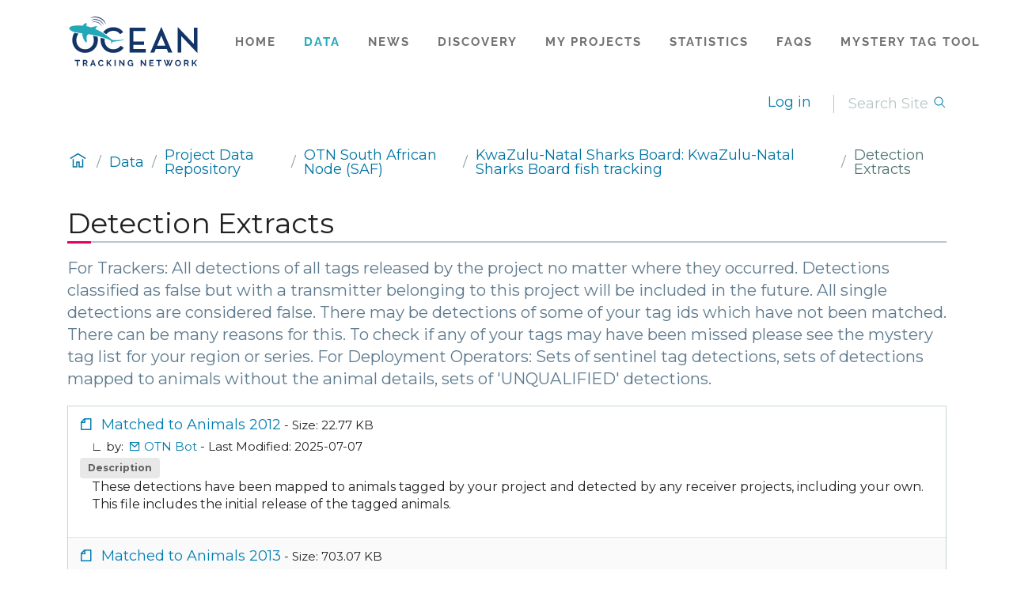

--- FILE ---
content_type: text/html; charset=utf-8
request_url: https://members.oceantrack.org/data/repository/saf/kznsb/detection-extracts
body_size: 208883
content:
<!doctype html>
              <html lang="en" data-reactroot=""><head><meta charSet="utf-8"/><title data-react-helmet="true">Detection Extracts</title><meta data-react-helmet="true" name="description" content="For Trackers: All detections of all tags released by the project no matter where they occurred. Detections classified as false but with a transmitter belonging to this project will be included in the future. All single detections are considered false. There may be detections of some of your tag ids which have not been matched. There can be many reasons for this. To check if any of your tags may have been missed please see the mystery tag list for your region or series. For Deployment Operators: Sets of sentinel tag detections, sets of detections mapped to animals without the animal details, sets of &#x27;UNQUALIFIED&#x27; detections."/><meta data-react-helmet="true" property="og:title" content="Detection Extracts"/><meta data-react-helmet="true" property="og:type" content="website"/><meta data-react-helmet="true" property="og:url" content="https://members.oceantrack.org/data/repository/saf/kznsb/detection-extracts"/><meta data-react-helmet="true" property="og:description" content="For Trackers: All detections of all tags released by the project no matter where they occurred. Detections classified as false but with a transmitter belonging to this project will be included in the future. All single detections are considered false. There may be detections of some of your tag ids which have not been matched. There can be many reasons for this. To check if any of your tags may have been missed please see the mystery tag list for your region or series. For Deployment Operators: Sets of sentinel tag detections, sets of detections mapped to animals without the animal details, sets of &#x27;UNQUALIFIED&#x27; detections."/><meta data-react-helmet="true" name="twitter:card" content="summary_large_image"/><meta data-react-helmet="true" property="twitter:url" content="https://members.oceantrack.org/data/repository/saf/kznsb/detection-extracts"/><meta data-react-helmet="true" property="twitter:title" content="Detection Extracts"/><meta data-react-helmet="true" property="twitter:description" content="For Trackers: All detections of all tags released by the project no matter where they occurred. Detections classified as false but with a transmitter belonging to this project will be included in the future. All single detections are considered false. There may be detections of some of your tag ids which have not been matched. There can be many reasons for this. To check if any of your tags may have been missed please see the mystery tag list for your region or series. For Deployment Operators: Sets of sentinel tag detections, sets of detections mapped to animals without the animal details, sets of &#x27;UNQUALIFIED&#x27; detections."/><meta data-react-helmet="true" property="twitter:domain" content="https://members.oceantrack.org"/><script>window.env = {"apiPath":"https:\u002F\u002Fmembers.oceantrack.org\u002F++api++","publicURL":"https:\u002F\u002Fmembers.oceantrack.org"};</script><link rel="icon" href="/favicon.ico" sizes="any"/><link rel="icon" href="/icon.svg" type="image/svg+xml"/><link rel="apple-touch-icon" sizes="180x180" href="/apple-touch-icon.png"/><link rel="manifest" href="/site.webmanifest"/><meta name="generator" content="Plone 6 - https://plone.org"/><meta name="viewport" content="width=device-width, initial-scale=1"/><meta name="apple-mobile-web-app-capable" content="yes"/><link data-chunk="client" rel="preload" as="style" href="/static/css/client.20ca2633.chunk.css"/><link data-chunk="client" rel="preload" as="script" href="/static/js/runtime~client.93540ff9.js"/><link data-chunk="client" rel="preload" as="script" href="/static/js/client.ea163a0a.chunk.js"/><link data-chunk="client" rel="stylesheet" href="/static/css/client.20ca2633.chunk.css"/></head><body class="view-viewview contenttype-document section-data section-repository section-saf section-kznsb section-detection-extracts is-anonymous public-ui view-component"><div role="navigation" aria-label="Toolbar" id="toolbar"></div><div id="main"><div class="skiplinks-wrapper" role="complementary" aria-label="Skiplinks"><a class="skiplink" href="#view">Skip to main content</a><a class="skiplink" href="#navigation">Skip to navigation</a><a class="skiplink" href="#footer">Skip to footer</a></div><div role="banner" class="ui basic segment header-wrapper"><div class="ui container"><div class="header"><div class="logo-nav-wrapper"><div class="logo"><a title="Site" href="/"><img title="Home" style="height:69px" src="/static/media/otn_logo_color.cfdb371f.svg" alt="Home" class="ui image"/></a></div><nav class="navigation" id="navigation" aria-label="Site"><div class="hamburger-wrapper mobile tablet only"><button class="hamburger hamburger--spin" aria-label="Open menu" title="Open menu" type="button"><span class="hamburger-box"><span class="hamburger-inner"></span></span></button></div><div class="ui pointing secondary stackable computer large screen widescreen only menu"><a class="item" href="/">Home</a><a aria-current="page" class="item active" href="/data">Data</a><a href="https://oceantrackingnetwork.org" class="item" rel="noopener noreferrer" target="_self">News</a><a class="item" href="/data/repository/saf/resolveuid/036f8cd2fe0f42d78e6660276e9d41b3">Discovery</a><a class="item" href="/my-projects">My Projects</a><a class="item" href="/statistics">Statistics</a><a class="item" href="/faq">FAQs</a><a class="item" href="/mystery-tag-lookup-tool">Mystery Tag Tool</a></div></nav></div><div class="tools-search-wrapper"><div class="tools"><div class="ui pointing secondary right floated menu"><div class="item"><a aria-label="login" href="/login?return_url=/data/repository/saf/kznsb/detection-extracts">Log in</a></div></div></div><div class="search"><form action="/search" class="ui form"><div class="field searchbox"><div class="ui transparent input"><input type="text" aria-label="Search" name="SearchableText" value="" autoComplete="off" placeholder="Search Site" title="Search"/></div><button aria-label="Search"><svg xmlns="http://www.w3.org/2000/svg" viewBox="0 0 36 36" style="height:18px;width:auto;fill:currentColor" class="icon"><path fill-rule="evenodd" d="M7,16 C7,11.038 11.037,7 16,7 C20.963,7 25,11.038 25,16 C25,20.962 20.963,25 16,25 C11.037,25 7,20.962 7,16 L7,16 Z M32.707,31.293 L24.448,23.034 C26.039,21.125 27,18.673 27,16 C27,9.935 22.065,5 16,5 C9.935,5 5,9.935 5,16 C5,22.065 9.935,27 16,27 C18.673,27 21.125,26.039 23.034,24.448 L31.293,32.707 L32.707,31.293 Z"/></svg></button></div></form></div></div></div></div></div><div role="navigation" aria-label="Breadcrumbs" class="ui container breadcrumbs"><div class="ui container"><div class="ui breadcrumb"><a class="section" title="Home" href="/"><svg xmlns="http://www.w3.org/2000/svg" viewBox="0 0 36 36" style="height:27px;width:auto;fill:currentColor" class="icon"><g fill-rule="evenodd"><path d="M18 4.826L4.476 13.148 5.524 14.851 18 7.174 30.476 14.851 31.524 13.148zM25 27L21 27 21 19 15 19 15 27 11 27 11 15 9 15 9 29 17 29 17 21 19 21 19 29 27 29 27 15 25 15z"/></g></svg></a><div class="divider">/</div><a class="section" href="/data">Data</a><div class="divider">/</div><a class="section" href="/data/repository">Project Data Repository</a><div class="divider">/</div><a class="section" href="/data/repository/saf">OTN South African Node (SAF)</a><div class="divider">/</div><a class="section" href="/data/repository/saf/kznsb">KwaZulu-Natal Sharks Board: KwaZulu-Natal Sharks Board fish tracking</a><div class="divider">/</div><div class="active section">Detection Extracts</div></div></div></div><div class="ui basic segment content-area"><main><div id="view"><div id="page-document" class="ui container"><h1 class="documentFirstHeading">Detection Extracts</h1><p class="documentDescription">For Trackers: All detections of all tags released by the project no matter where they occurred. Detections classified as false but with a transmitter belonging to this project will be included in the future. All single detections are considered false. There may be detections of some of your tag ids which have not been matched. There can be many reasons for this. To check if any of your tags may have been missed please see the mystery tag list for your region or series. For Deployment Operators: Sets of sentinel tag detections, sets of detections mapped to animals without the animal details, sets of &#x27;UNQUALIFIED&#x27; detections.</p><div class="block listing default"><div><div class="items"><table class="ui celled fixed striped table"><tbody class=""><tr class=""><td class=""><a href="/data/repository/saf/kznsb/detection-extracts/kznsb_matched_detections_2012.zip/@@download/file" download=""><i class="ri-file-line ficon"></i>Matched to Animals 2012</a><span class="file_details"> - Size:  <!-- -->22.77 KB<!-- --> </span><p class="byline">∟ by:<a class="mail_link" href="mailto:otnbot@dal.ca"><i class="ri-mail-line"></i>OTN Bot<!-- --> </a>- Last Modified: <!-- -->2025-07-07</p><div class="ui label">Description</div><p class="listing_summary">These detections have been mapped to animals tagged by your project and detected by any receiver projects, including your own. This file includes the initial release of the tagged animals.</p></td></tr><tr class=""><td class=""><a href="/data/repository/saf/kznsb/detection-extracts/kznsb_matched_detections_2013.zip/@@download/file" download=""><i class="ri-file-line ficon"></i>Matched to Animals 2013</a><span class="file_details"> - Size:  <!-- -->703.07 KB<!-- --> </span><p class="byline">∟ by:<a class="mail_link" href="mailto:otnbot@dal.ca"><i class="ri-mail-line"></i>OTN Bot<!-- --> </a>- Last Modified: <!-- -->2025-07-07</p><div class="ui label">Description</div><p class="listing_summary">These detections have been mapped to animals tagged by your project and detected by any receiver projects, including your own. This file includes the initial release of the tagged animals.</p></td></tr><tr class=""><td class=""><a href="/data/repository/saf/kznsb/detection-extracts/kznsb_matched_detections_2014.zip/@@download/file" download=""><i class="ri-file-line ficon"></i>Matched to Animals 2014</a><span class="file_details"> - Size:  <!-- -->1 MB<!-- --> </span><p class="byline">∟ by:<a class="mail_link" href="mailto:otnbot@dal.ca"><i class="ri-mail-line"></i>OTN Bot<!-- --> </a>- Last Modified: <!-- -->2025-07-07</p><div class="ui label">Description</div><p class="listing_summary">These detections have been mapped to animals tagged by your project and detected by any receiver projects, including your own. This file includes the initial release of the tagged animals.</p></td></tr><tr class=""><td class=""><a href="/data/repository/saf/kznsb/detection-extracts/kznsb_matched_detections_2015.zip/@@download/file" download=""><i class="ri-file-line ficon"></i>Matched to Animals 2015</a><span class="file_details"> - Size:  <!-- -->497.28 KB<!-- --> </span><p class="byline">∟ by:<a class="mail_link" href="mailto:otnbot@dal.ca"><i class="ri-mail-line"></i>OTN Bot<!-- --> </a>- Last Modified: <!-- -->2025-07-07</p><div class="ui label">Description</div><p class="listing_summary">These detections have been mapped to animals tagged by your project and detected by any receiver projects, including your own. This file includes the initial release of the tagged animals.</p></td></tr><tr class=""><td class=""><a href="/data/repository/saf/kznsb/detection-extracts/kznsb_matched_detections_2016.zip/@@download/file" download=""><i class="ri-file-line ficon"></i>Matched to Animals 2016</a><span class="file_details"> - Size:  <!-- -->86.05 KB<!-- --> </span><p class="byline">∟ by:<a class="mail_link" href="mailto:otnbot@dal.ca"><i class="ri-mail-line"></i>OTN Bot<!-- --> </a>- Last Modified: <!-- -->2025-07-07</p><div class="ui label">Description</div><p class="listing_summary">These detections have been mapped to animals tagged by your project and detected by any receiver projects, including your own. This file includes the initial release of the tagged animals.</p></td></tr><tr class=""><td class=""><a href="/data/repository/saf/kznsb/detection-extracts/kznsb_matched_detections_2017.zip/@@download/file" download=""><i class="ri-file-line ficon"></i>Matched to Animals 2017</a><span class="file_details"> - Size:  <!-- -->2.26 KB<!-- --> </span><p class="byline">∟ by:<a class="mail_link" href="mailto:otnbot@dal.ca"><i class="ri-mail-line"></i>OTN Bot<!-- --> </a>- Last Modified: <!-- -->2025-07-07</p><div class="ui label">Description</div><p class="listing_summary">These detections have been mapped to animals tagged by your project and detected by any receiver projects, including your own. This file includes the initial release of the tagged animals.</p></td></tr><tr class=""><td class=""><a href="/data/repository/saf/kznsb/detection-extracts/kznsb_matched_detections_2018.zip/@@download/file" download=""><i class="ri-file-line ficon"></i>Matched to Animals 2018</a><span class="file_details"> - Size:  <!-- -->5.41 KB<!-- --> </span><p class="byline">∟ by:<a class="mail_link" href="mailto:otnbot@dal.ca"><i class="ri-mail-line"></i>OTN Bot<!-- --> </a>- Last Modified: <!-- -->2025-07-07</p><div class="ui label">Description</div><p class="listing_summary">These detections have been mapped to animals tagged by your project and detected by any receiver projects, including your own. This file includes the initial release of the tagged animals.</p></td></tr><tr class=""><td class=""><a href="/data/repository/saf/kznsb/detection-extracts/kznsb_matched_detections_2020.zip/@@download/file" download=""><i class="ri-file-line ficon"></i>Matched to Animals 2020</a><span class="file_details"> - Size:  <!-- -->1.32 KB<!-- --> </span><p class="byline">∟ by:<a class="mail_link" href="mailto:otnbot@dal.ca"><i class="ri-mail-line"></i>OTN Bot<!-- --> </a>- Last Modified: <!-- -->2025-07-07</p><div class="ui label">Description</div><p class="listing_summary">These detections have been mapped to animals tagged by your project and detected by any receiver projects, including your own. This file includes the initial release of the tagged animals.</p></td></tr><tr class=""><td class=""><a href="/data/repository/saf/kznsb/detection-extracts/kznsb_matched_external_partners_detections_2015.zip/@@download/file" download=""><i class="ri-file-line ficon"></i>Matched to External Partners 2015</a><span class="file_details"> - Size:  <!-- -->564 Bytes<!-- --> </span><p class="byline">∟ by:<a class="mail_link" href="mailto:otnbot@dal.ca"><i class="ri-mail-line"></i>OTN Bot<!-- --> </a>- Last Modified: <!-- -->2025-07-07</p><div class="ui label">Description</div><p class="listing_summary">These animals have been mapped to potential detections on external partners. These matches are meant as a starting point for gaining information from non-node telemetry networks, in order to affiliate your project with and retrieve detections from these external networks, you may be required to accept their Data Policy. Contact information for partner networks is included in the potential detection line.</p></td></tr><tr class=""><td class=""><a href="/data/repository/saf/kznsb/detection-extracts/kznsb_matched_detections.parquet/@@download/file" download=""><i class="ri-file-line ficon"></i>Matched to Animals (Parquet)</a><span class="file_details"> - Size:  <!-- -->5.14 MB<!-- --> </span><p class="byline">∟ by:<a class="mail_link" href="mailto:otnbot@dal.ca"><i class="ri-mail-line"></i>OTN Bot<!-- --> </a>- Last Modified: <!-- -->2025-07-07</p><div class="ui label">Description</div><p class="listing_summary">These detections have been mapped to animals tagged by your project and detected by any receiver projects, including your own. This file includes the initial release of the tagged animals.</p></td></tr><tr class=""><td class=""><a href="/data/repository/saf/kznsb/detection-extracts/kznsb_matched_external_partners_detections.parquet/@@download/file" download=""><i class="ri-file-line ficon"></i>Matched to External Partners (Parquet)</a><span class="file_details"> - Size:  <!-- -->18.21 KB<!-- --> </span><p class="byline">∟ by:<a class="mail_link" href="mailto:otnbot@dal.ca"><i class="ri-mail-line"></i>OTN Bot<!-- --> </a>- Last Modified: <!-- -->2025-07-07</p><div class="ui label">Description</div><p class="listing_summary">These animals have been mapped to potential detections on external partners. These matches are meant as a starting point for gaining information from non-node telemetry networks, in order to affiliate your project with and retrieve detections from these external networks, you may be required to accept their Data Policy. Contact information for partner networks is included in the potential detection line.</p></td></tr></tbody></table></div></div></div></div></div></main></div><div role="contentinfo" id="footer" style="padding-top:5em" class="ui vertical padded center aligned segment"><div class="ui container"><div class="ui stackable three column grid"><div style="text-align:initial" class="five wide column"><p><strong>General inquiries<br/></strong>+1 902 494 4101<br/>otn@dal.ca<br/></p><p><strong>Data Centre<br/></strong>otndc@dal.ca<br/></p><p><strong>Media Contact<br/></strong>anja.samardzic@dal.ca</p><br/><div><a class="boxlink" href="https://mailchi.mp/878c3b54d129/9k6r7u7l6l">Join the OTN e-list</a></div></div><div style="text-align:initial" class="four wide column"><strong>Go to...</strong><ul id="snd_column"><li class=""><a href="/">Home</a></li><li class=""><a href="/data">Data</a></li><li class=""><a href="/data/repository/saf/kznsb/https://oceantrackingnetwork.org">News</a></li><li class=""><a href="/data/repository/saf/resolveuid/036f8cd2fe0f42d78e6660276e9d41b3">Discovery</a></li><li class=""><a href="/my-projects">My Projects</a></li><li class=""><a href="/statistics">Statistics</a></li><li class=""><a href="/faq">FAQs</a></li><li class=""><a href="/mystery-tag-lookup-tool">Mystery Tag Tool</a></li></ul></div><div style="text-align:initial" class="three wide column"><div style="margin-bottom:29.7px" class="row"><div class="ui eight column grid"><div class="column"></div><div class="column"><a href="https://bsky.app/profile/oceantracking.bsky.social" title="OTN on Bluesky"><button class="ui blue tiny icon button"><i class="ri-bluesky-fill"></i></button></a></div><div class="column"><a href="https://x.com/OceanTracking" title="OTN on X (formerly known as Twitter)"><button class="ui black tiny icon button"><i class="ri-twitter-x-line"></i></button></a></div><div class="column"><a href="https://facebook.com/oceantrackingnetwork" title="OTN on Facebook"><button class="ui facebook tiny icon button"><i class="ri-facebook-line"></i></button></a></div><div class="column"><a href="https://www.youtube.com/user/OceanTrackingNetwork" title="OTN on YouTube"><button class="ui youtube tiny icon button"><i class="ri-youtube-line"></i></button></a></div><div class="column"><a href="https://www.linkedin.com/company/OceanTrackingNetwork" title="OTN on Linkedin"><button class="ui linkedin tiny icon button"><i class="ri-linkedin-line"></i></button></a></div><div class="column"><a href="https://www.instagram.com/oceantrackingnetwork" title="OTN on Instagram"><button class="ui pink tiny icon button"><i class="ri-instagram-line"></i></button></a></div><div class="column"></div></div></div><div class="row"><div class="column"><div style="margin-bottom:29.7px;display:block"><a href="https://obis.org/node/68f83ea7-69a7-44fd-be77-3c3afd6f3cf8" target="_blank" rel="noopener noreferrer"><img style="margin-left:auto;margin-right:auto" title="Ocean Biodiversity Information System - OBIS" src="https://members.oceantrack.org/++api++/media/logos/obis_new_logo_white.png/@@images/image/mini" class="ui image"/></a></div></div></div><div class="row"><div class="column"><div style="display:block"><a href="https://marinelife2030.org/" target="_blank" rel="noopener noreferrer"><img style="margin-left:auto;margin-right:auto" title="Marine Life 2030" src="https://members.oceantrack.org/++api++/media/logos/one-color-logo-white-70-e1662572782950.png/@@images/image/mini" class="ui image"/></a></div></div></div><div class="row"><div class="column"><div style="display:block"><a href="https://coretrustseal.org/" target="_blank" rel="noopener noreferrer"><img style="margin-left:auto;margin-right:auto" title="Core Trust Seal" src="https://members.oceantrack.org/++api++/media/logos/coretrust_logo.png/@@images/image/mini" class="ui image"/></a></div></div></div></div></div><div style="text-align:initial">© <!-- -->2026<!-- --> Ocean Tracking Network</div></div></div><div class="Toastify"></div></div><div role="complementary" aria-label="Sidebar" id="sidebar"></div><script charSet="UTF-8">window.__data={"router":{"location":{"pathname":"\u002Fdata\u002Frepository\u002Fsaf\u002Fkznsb\u002Fdetection-extracts","search":"","hash":"","state":undefined,"key":"8eg8hx","query":{}},"action":"POP"},"intl":{"defaultLocale":"en","locale":"en","messages":{"\u003Cp\u003EAdd some HTML here\u003C\u002Fp\u003E":"\u003Cp\u003EAdd some HTML here\u003C\u002Fp\u003E","Account Registration Completed":"Account Registration Completed","Account activation completed":"Account activation completed","Action":"Action","Action changed":"Action changed","Action: ":"Action:","Actions":"Actions","Activate and deactivate":"Activate and deactivate add-ons in the lists below.","Active":"Active","Active content rules in this Page":"Active content rules in this Page","Add":"Add","Add (object list)":"Add","Add Addons":"To make new add-ons show up here, add them to your configuration, build, and restart the server process. For detailed instructions see","Add Alternative URL":"Add Alternative URL","Add Content":"Add Content…","Add Content Rule":"Add Content Rule","Add Rule":"Add Rule","Add Translation…":"Add Translation…","Add User":"Add User","Add a description…":"Add a description…","Add a new alternative url":"Add a new alternative url","Add action":"Action added","Add block":"Add block","Add block…":"Add block…","Add condition":"Condition added","Add content rule":"Add content rule","Add criteria":"Add criteria","Add date":"Add date","Add field":"Add field","Add fieldset":"Add fieldset","Add group":"Add group","Add new content type":"Add new content type","Add new group":"Add new group","Add new user":"Add new user","Add to Groups":"Add to Groups","Add users to group":"Add users to group","Add vocabulary term":"Add term","Add {type}":"Add {type}","Add-Ons":"Add-Ons","Add-on Configuration":"Add-on Configuration","Add-ons":"Add-ons","Add-ons Settings":"Add-ons Settings","Added":"Added","Additional date":"Additional date","Addon could not be installed":"Addon could not be installed","Addon could not be uninstalled":"Addon could not be uninstalled","Addon could not be upgraded":"Addon could not be upgraded","Addon installed succesfuly":"Addon installed succesfuly","Addon uninstalled succesfuly":"Addon uninstalled succesfuly","Addon upgraded succesfuly":"Addon upgraded succesfuly","Album view":"Album view","Alias":"Alias","Alias has been added":"Alias has been added","Aliases have been removed.":"Aliases have been removed.","Aliases have been uploaded.":"Aliases have been uploaded.","Alignment":"Alignment","All":"All","All content":"All content","All existing alternative urls for this site":"Existing alternative URLs for this site","Alphabetically":"Alphabetically","Alt text":"Alt text","Alt text hint":"Leave empty if the image is purely decorative.","Alt text hint link text":"Describe the purpose of the image.","Alternative url path (Required)":"Alternative URL path (Required)","Alternative url path must start with a slash.":"Alternative url path must start with a slash.","Alternative url path → target url path (date and time of creation, manually created yes\u002Fno)":"Alternative URL path → target URL path (date and time of creation, manually created yes\u002Fno)","Applied to subfolders":"Applied to subfolders","Applies to subfolders?":"Applies to subfolders?","Apply to subfolders":"Apply to subfolders","Apply working copy":"Apply working copy","Are you sure you want to delete this field?":"Are you sure you want to delete this field?","Are you sure you want to delete this fieldset including all fields?":"Are you sure you want to delete this fieldset including all fields?","Ascending":"Ascending","Assignments":"Assignments","Available":"Available","Available content rules:":"Available content rules:","Back":"Back","Base":"Base","Base search query":"Base search query","Block":"Block","Both email address and password are case sensitive, check that caps lock is not enabled.":"Both email address and password are case sensitive, check that caps lock is not enabled.","Breadcrumbs":"Breadcrumbs","Browse":"Browse","Browse the site, drop an image, or type an URL":"Browse the site, drop an image, or type an URL","BulkUploadAltUrls":"Bulk upload CSV","By default, permissions from the container of this item are inherited. If you disable this, only the explicitly defined sharing permissions will be valid. In the overview, the symbol {inherited} indicates an inherited value. Similarly, the symbol {global} indicates a global role, which is managed by the site administrator.":"By default, permissions from the container of this item are inherited. If you disable this, only the explicitly defined sharing permissions will be valid. In the overview, the symbol {inherited} indicates an inherited value. Similarly, the symbol {global} indicates a global role, which is managed by the site administrator.","CSVFile":"CSV file","Cache Name":"Cache Name","Can not edit Layout for \u003Cstrong\u003E{type}\u003C\u002Fstrong\u003E content-type as it doesn't have support for \u003Cstrong\u003EVolto Blocks\u003C\u002Fstrong\u003E enabled":"Can not edit Layout for \u003Cstrong\u003E{type}\u003C\u002Fstrong\u003E content-type as it doesn't have support for \u003Cstrong\u003EVolto Blocks\u003C\u002Fstrong\u003E enabled","Can not edit Layout for \u003Cstrong\u003E{type}\u003C\u002Fstrong\u003E content-type as the \u003Cstrong\u003EBlocks behavior\u003C\u002Fstrong\u003E is enabled and \u003Cstrong\u003Eread-only\u003C\u002Fstrong\u003E":"Can not edit Layout for \u003Cstrong\u003E{type}\u003C\u002Fstrong\u003E content-type as the \u003Cstrong\u003EBlocks behavior\u003C\u002Fstrong\u003E is enabled and \u003Cstrong\u003Eread-only\u003C\u002Fstrong\u003E","Cancel":"Cancel","Cell":"Cell","Center":"","Change Note":"Change Note","Change Password":"Change Password","Change State":"Change State","Change workflow state recursively":"Change workflow state recursively","Changes applied.":"Changes applied","Changes saved":"Changes saved","Changes saved.":"Changes saved.","Checkbox":"Checkbox","Choices":"Choices","Choose Image":"Choose Image","Choose Target":"Choose Target","Choose a file":"Choose a file","Clear":"Clear","Clear filters":"Clear filters","Click to download full sized image":"Click to download full sized image","Close":"Close","Close menu":"Close menu","Code":"Code","Collapse item":"Collapse item","Collection":"Collection","Color":"Color","Comment":"Comment","Commenter":"Commenter","Comments":"Comments","Compare":"Compare","Condition changed":"Condition changed","Condition: ":"Condition:","Configuration Versions":"Configuration Versions","Configure Content Rule":"Configure Content Rule","Configure Content Rule: {title}":"Configure Content Rule: {title}","Configure content rule":"Configure content rule","Confirm password":"Confirm password","Connection refused":"Connection refused","Contact form":"Contact form","Contained items":"Contained items","Content":"Content","Content Rule":"Content Rule","Content Rules":"Content Rules","Content rules for {title}":"Content rules for {title}","Content rules from parent folders":"Content rules from parent folders","Content that links to or references {title}":"Content that links to or references {title}","Content type created":"Content type created","Content type deleted":"Content type deleted","Contents":"Contents","Controls":"Controls","Copy":"Copy","Copy blocks":"Copy blocks","Copyright":"Copyright","Copyright statement or other rights information on this item.":"Copyright statement or other rights information on this item.","Create or delete relations to target":"Create or delete relations to target","Create working copy":"Create working copy","Created after":"Created after","Created before":"Created before","Created by {creator} on {date}":"Created by {creator} on {date}","Created on":"Created on","Creator":"Creator","Creators":"Creators","Criteria":"Criteria","Current active configuration":"Current active configuration","Current filters applied":"Current filters applied","Current password":"Current password","Cut":"Cut","Cut blocks":"Cut blocks","Daily":"Daily","Database":"Database","Database Information":"Database Information","Database Location":"Database Location","Database Size":"Database Size","Database main":"Database main","Date":"Date","Date (newest first)":"Date (newest first)","Default":"Default","Default view":"Default view","Delete":"Delete","Delete Group":"Delete Group","Delete Type":"Delete Type","Delete User":"Delete User","Delete action":"Action deleted","Delete blocks":"Delete blocks","Delete col":"","Delete condition":"Condition deleted","Delete row":"","Delete selected items?":"Delete selected items?","Delete this item?":"Delete this item?","Deleted":"Deleted","Deleting this item breaks {brokenReferences} {variation}.":"Deleting this item breaks {brokenReferences} {variation}.","Depth":"Depth","Descending":"Descending","Description":"Description","Diff":"Diff","Difference between revision {one} and {two} of {title}":"Difference between revision {one} and {two} of {title}","Disable":"Disable","Disable apply to subfolders":"Disable apply to subfolders","Disabled":"Disabled","Disabled apply to subfolders":"Disabled apply to subfolders","Distributed under the {license}.":"Distributed under the {license}.","Divide each row into separate cells":"","Do you really want to delete the group {groupname}?":"Do you really want to delete the group {groupname}?","Do you really want to delete the type {typename}?":"Do you really want to delete type {typename}?","Do you really want to delete the user {username}?":"Do you really want to delete the user {username}?","Do you really want to delete this item?":"Do you really want to delete this item?","Document":"Document","Document view":"Document view","Download Event":"Download Event","Drag and drop files from your computer onto this area or click the “Browse” button.":"Drag and drop files from your computer onto this area or click the “Browse” button.","Drop file here to replace the existing file":"Drop file here to replace the existing file","Drop file here to upload a new file":"Drop file here to upload a new file","Drop files here ...":"Drop files here ...","Dry run selected, transaction aborted.":"Dry run selected, transaction aborted.","E-mail":"E-mail","E-mail addresses do not match.":"E-mail addresses do not match.","Edit":"Edit","Edit Alternative URL":"Edit Alternative URL","Edit Rule":"Edit Rule","Edit comment":"Edit comment","Edit field":"Edit field","Edit fieldset":"Edit fieldset","Edit recurrence":"Edit recurrence","Edit values":"Edit values","Edit {title}":"Edit {title}","Email":"Email","Email sent":"Email sent","Embed code error, please follow the instructions and try again.":"Embed code error, please follow the instructions and try again.","Empty object list":"Empty object list","Enable":"Enable","Enable editable Blocks":"Enable editable Blocks","Enabled":"Enabled","Enabled here?":"Enabled here?","Enabled?":"Enabled?","End Date":"End Date","Enter URL or select an item":"Enter URL or select an item","Enter a username above to search or click 'Show All'":"Enter a username above to search or click 'Show All'","Enter an email address. This will be your login name. We respect your privacy, and will not give the address away to any third parties or expose it anywhere.":"Enter an email address. This will be your login name. We respect your privacy, and will not give the address away to any third parties or expose it anywhere.","Enter full name, e.g. John Smith.":"Enter full name, e.g. John Smith.","Enter map Embed Code":"Enter map Embed Code","Enter the absolute path of the target. Target must exist or be an existing alternative url path to the target.":"Enter the absolute path of the target. Target must exist or be an existing alternative URL path to the target.","Enter the absolute path where the alternative url should exist. The path must start with '\u002F'. Only URLs that result in a 404 not found page will result in a redirect occurring.":"Enter the absolute path where the alternative URL should exist. The path must start with '\u002F'. Only URLs that result in a 404 not found page will result in a redirect occurring.","Enter the absolute path where the alternative url should exist. The path must start with '\u002F'. Only urls that result in a 404 not found page will result in a redirect occurring.":"Enter the absolute path where the alternative url should exist. The path must start with '\u002F'. Only urls that result in a 404 not found page will result in a redirect occurring.","Enter your current password.":"Enter your current password.","Enter your email for verification.":"Enter your email for verification.","Enter your new password. Minimum 8 characters.":"Enter your new password. Minimum 8 characters.","Enter your username for verification.":"Enter your username for verification.","Entries":"Entries","Error":"Error","Event":"Event","Event listing":"Event listing","Event view":"Event view","Exclude from navigation":"Exclude from navigation","Exclude this occurence":"Exclude this occurence","Excluded from navigation":"Excluded from navigation","Existing alternative urls for this item":"Existing alternative urls for this item","Expand sidebar":"Expand sidebar","Expiration Date":"Expiration Date","Expiration date":"Expiration date","Expired":"Expired","External URL":"External URL","Facet":"Facet","Facet widget":"Facet widget","Facets":"Facets","Facets on left side":"Facets on left side","Facets on right side":"Facets on right side","Facets on top":"Facets on top","Failed To Undo Transactions":"Failed to undo transactions","Field":"Field","File":"File","File size":"File size","File view":"File view","Filename":"Filename","Filter":"Filter","Filter Rules:":"Filter Rules:","Filter by prefix":"Filter by path","Filter users by groups":"Filter users by groups","Filter…":"Filter…","First":"First","Fix relations":"Fix relations","Fixed width table cells":"","Fold":"Fold","Folder":"Folder","Folder listing":"Folder listing","Forbidden":"Forbidden","Fourth":"Fourth","From":"From","Full":"Full","Full Name":"Full Name","Fullname":"Fullname","GNU GPL license":"GNU GPL license","General":"General","Global role":"Global role","Google Maps Embedded Block":"Google Maps Embedded Block","Group":"Group","Group created":"Group created","Group roles updated":"Group roles updated","Groupname":"Groupname","Groups":"Groups","Groups are logical collections of users, such as departments and business units. Groups are not directly related to permissions on a global level, you normally use Roles for that - and let certain Groups have a particular role. The symbol{plone_svg}indicates a role inherited from membership in another group.":"Groups are logical collections of users, such as departments and business units. Groups are not directly related to permissions on a global level, you normally use Roles for that - and let certain Groups have a particular role. The symbol{plone_svg}indicates a role inherited from membership in another group.","Header cell":"Header cell","Headline":"Headline","Headline level":"Headline level","Hidden facets will still filter the results if proper parameters are passed in URLs":"Hidden facets will still filter the results if proper parameters are passed in URLs","Hide Replies":"Hide Replies","Hide facet?":"Hide facet?","Hide title":"Hide title","History":"History","History Version Number":"#","History of {title}":"History of {title}","Home":"Home","ID":"ID","If all of the following conditions are met:":"If all of the following conditions are met:","If selected, this item will not appear in the navigation tree":"If selected, this item will not appear in the navigation tree","If this date is in the future, the content will not show up in listings and searches until this date.":"If this date is in the future, the content will not show up in listings and searches until this date.","If you are certain this user has abandoned the object, you may unlock the object. You will then be able to edit it.":"If you are certain this user has abandoned the object, you may unlock the object. You will then be able to edit it.","If you are certain you have the correct web address but are encountering an error, please contact the {site_admin}.":"If you are certain you have the correct web address but are encountering an error, please contact the {site_admin}.","Image":"Image","Image gallery":"Image gallery","Image override":"Image override","Image size":"Image size","Image view":"Image view","Include this occurence":"Include this occurrence","Info":"Info","InfoUserGroupSettings":"You have selected the option 'many users' or 'many groups'. Thus this control panel asks for input to show users and groups. If you want to see users and groups instantaneous, head over to user group settings. See the button on the left.","Inherit permissions from higher levels":"Inherit permissions from higher levels","Inherited value":"Inherited value","Insert col after":"","Insert col before":"","Insert row after":"","Insert row before":"","Inspect relations":"Inspect relations","Install":"Install","Installed":"Installed","Installed version":"Installed version","Installing a third party add-on":"Installing a third party add-on","Interval Daily":"days","Interval Monthly":"Month(s)","Interval Weekly":"week(s)","Interval Yearly":"year(s)","Invalid Block":"Invalid block - Will be removed on saving","It is not allowed to define both the password and to request sending the password reset message by e-mail. You need to select one of them.":"It is not allowed to define both the password and to request sending the password reset message by e-mail. You need to select one of them.","Item batch size":"Item batch size","Item succesfully moved.":"Item successfully moved.","Item(s) copied.":"Item(s) copied.","Item(s) cut.":"Item(s) cut.","Item(s) has been updated.":"Item(s) has been updated.","Item(s) pasted.":"Item(s) pasted.","Item(s) state has been updated.":"Item(s) state has been updated.","Items":"Items","Items must be unique.":"Items must be unique.","Label":"Label","Language":"Language","Language independent field.":"Language independent field.","Large":"Large","Last":"Last","Last comment date":"Last comment date","Last modified":"Last modified","Latest available configuration":"Latest available configuration","Latest version":"Latest version","Layout":"Layout","Lead Image":"Lead Image","Left":"","Link":"Link","Link more":"Link more","Link redirect view":"Link redirect view","Link settings":"Link settings","Link title":"Link Title","Link to":"Link to","Link translation for":"Link translation for","Linking this item with hyperlink in text":"Linking this item with hyperlink in text","Links and references":"Links and references","Listing":"Listing","Listing view":"Listing view","Load more":"Load more...","Loading":"Loading.","Log In":"Login","Log in":"Log in","Logged out":"Logged out","Login":"Login","Login Failed":"Login Failed","Login Name":"Login Name","Logout":"Logout","Made by {creator} on {date}. This is not a working copy anymore, but the main content.":"Made by {creator} on {date}. This is not a working copy anymore, but the main content.","Make the table compact":"","Manage Translations":"Manage Translations","Manage content…":"Manage content…","Manage translations for {title}":"Manage translations for {title}","Manual":"Manual","Manually or automatically added?":"Manually or automatically added?","Many relations found. Please search.":"Many relations found. Please search.","Maps":"Maps","Maps URL":"Maps URL","Maximum length is {len}.":"Maximum length is {len}.","Maximum value is {len}.":"Maximum value is {len}.","Medium":"Medium","Membership updated":"Membership updated","Message":"Message","Minimum length is {len}.":"Minimum length is {len}.","Minimum value is {len}.":"Minimum value is {len}.","Moderate Comments":"Moderate Comments","Moderate comments":"Moderate comments","Monday and Friday":"Monday and Friday","Month day":"Day","Monthly":"Monthly","More":"More","More information about the upgrade procedure can be found in the documentation section of plone.org in the Upgrade Guide.":"More information about the upgrade procedure can be found in the documentation section of plone.org in the Upgrade Guide.","Mosaic layout":"Mosaic layout","Move down":"Move down","Move to bottom of folder":"Move to bottom of folder","Move to top of folder":"Move to top of folder","Move up":"Move up","Multiple choices?":"Multiple choices?","My email is":"My email is","My username is":"My user name is","Name":"Name","Narrow":"Narrow","Navigate back":"Navigate back","Navigation":"Navigation","New password":"New password","News Item":"News Item","News item view":"News item view","No":"No","No Transactions Found":"No transactions found","No Transactions Selected":"No transactions selected","No Transactions Selected To Do Undo":"No transactions selected to do undo","No Video selected":"No Video selected","No addons found":"No addons found","No connection to the server":"There is no connection to the server, due to a timeout o no network connection.","No image selected":"No image selected","No image set in Lead Image content field":"No image set in Lead Image content field","No image set in image content field":"No image set in image content field","No images found.":"No images found.","No items found in this container.":"No items found in this container.","No items selected":"No items selected","No links to this item found.":"No links to this item found.","No map selected":"No map selected","No occurences set":"No occurences set","No options":"No options","No relation found":"No relation found","No results found":"No results found","No results found.":"No results found.","No selection":"No selection","No uninstall profile":"This addon does not provide an uninstall profile.","No user found":"No user found","No value":"No value","No workflow":"No workflow","None":"None","Note":"Note","Note that roles set here apply directly to a user. The symbol{plone_svg}indicates a role inherited from membership in a group.":"Note that roles set here apply directly to a user. The symbol{plone_svg}indicates a role inherited from membership in a group.","Number of active objects":"Number of active objects","Object Size":"Object Size","Occurences":"occurrence(s)","Ok":"Ok","Only lowercase letters (a-z) without accents, numbers (0-9), and the characters \"-\", \"_\", and \".\" are allowed.":"Only lowercase letters (a-z) without accents, numbers (0-9), and the characters \"-\", \"_\", and \".\" are allowed.","Open in a new tab":"Open in a new tab","Open menu":"Open menu","Open object browser":"Open object browser","Ordered":"Ordered","Origin":"Origin","Overview of relations of all content items":"Overview of relations of all content items","Page":"Page","Parent fieldset":"Parent fieldset","Password":"Password","Password reset":"Password reset","Passwords do not match.":"Passwords do not match.","Paste":"Paste","Paste blocks":"Paste blocks","Perform the following actions:":"Perform the following actions:","Permissions have been updated successfully":"Permissions have been updated successfully","Permissions updated":"Permissions updated","Personal Information":"Personal Information","Personal Preferences":"Personal Preferences","Personal tools":"Personal tools","Persons responsible for creating the content of this item. Please enter a list of user names, one per line. The principal creator should come first.":"Persons responsible for creating the content of this item. Please enter a list of user names, one per line. The principal creator should come first.","Please choose an existing content as source for this element":"Please choose an existing content as source for this element","Please continue with the upgrade.":"Please continue with the upgrade.","Please ensure you have a backup of your site before performing the upgrade.":"Please ensure you have a backup of your site before performing the upgrade.","Please enter a valid URL by deleting the block and adding a new video block.":"Please enter a valid URL by deleting the block and adding a new video block.","Please enter the Embed Code provided by Google Maps -\u003E Share -\u003E Embed map. It should contain the \u003Ciframe\u003E code on it.":"Please enter the Embed Code provided by Google Maps -\u003E Share -\u003E Embed map. It should contain the \u003Ciframe\u003E code on it.","Please fill out the form below to set your password.":"Please fill out the form below to set your password.","Please search for users or use the filters on the side.":"Please search for users or use the filters on the side.","Please upgrade to plone.restapi \u003E= 8.24.0.":"Please upgrade to plone.restapi \u003E= 8.24.0.","Plone Foundation":"Plone Foundation","Plone Site":"Plone Site","Plone{reg} Open Source CMS\u002FWCM":"Plone{reg} Open Source CMS\u002FWCM","Position changed":"Position changed","Possible values":"Possible values (Enter allowed choices one per line).","Powered by Plone & Python":"Powered by Plone & Python","Preferences":"Preferences","Prettify your code":"Prettify your code","Preview":"Preview","Preview Image URL":"Preview Image URL","Profile":"Profile","Properties":"Properties","Publication date":"Publication date","Publishing Date":"Publishing Date","Query":"Query","Re-enter the password. Make sure the passwords are identical.":"Re-enter the password. Make sure the passwords are identical.","Read More…":"Read More…","Rearrange items by…":"Rearrange items by…","Recurrence ends":"Ends","Recurrence ends after":"after","Recurrence ends on":"on","Redo":"Redo","Reduce complexity":"","Referencing this item as related item":"Referencing this item as related item","Referencing this item with {relationship}":"Referencing this item with {relationship}","Register":"Register","Registration form":"Registration form","Relation name":"relation","Relations":"Relations","Relations updated":"Relations updated","Relevance":"Relevance","Remove":"Remove","Remove item":"Remove item","Remove recurrence":"Remove","Remove selected":"Remove selected","Remove term":"Remove term","Remove users from group":"Remove users from group","Remove working copy":"Remove working copy","Rename":"Rename","Rename Items Loading Message":"Renaming items...","Rename items":"Rename items","Repeat":"Repeat","Repeat every":"Repeat every","Repeat on":"Repeat on","Replace existing file":"Replace existing file","Reply":"Reply","Required":"Required","Required input is missing.":"Required input is missing.","Reset term title":"Reset title","Reset the block":"Reset the block","Results limit":"Results limit","Results preview":"Results preview","Results template":"Results template","Reversed order":"Reversed order","Revert to this revision":"Revert to this revision","Review state":"Review state","Richtext":"Richtext","Right":"","Rights":"Rights","Roles":"Roles","Root":"Root","Rule added":"Rule added","Rule enable changed":"Rule enable changed","Rules":"Rules","Rules execute when a triggering event occurs. Rule actions will only be invoked if all the rule's conditions are met. You can add new actions and conditions using the buttons below.":"Rules execute when a triggering event occurs. Rule actions will only be invoked if all the rule's conditions are met. You can add new actions and conditions using the buttons below.","Save":"Save","Save recurrence":"Save","Saved":"Saved","Scheduled":"Scheduled","Schema":"Schema","Schema updates":"Schema updates","Search":"Search","Search SVG":"Search SVG","Search Site":"Search Site","Search block":"Search block","Search button label":"Search button label","Search content":"Search content","Search for user or group":"Search for user or group","Search group…":"Search group…","Search input label":"Search input label","Search results":"Search results","Search results for {term}":"Search results for {term}","Search sources by title or path":"Search sources by title or path","Search targets by title or path":"Search targets by title or path","Search users…":"Search users…","Searched for: \u003Cem\u003E{searchedtext}\u003C\u002Fem\u003E.":"Searched for: \u003Cem\u003E{searchedtext}\u003C\u002Fem\u003E.","Second":"Second","Section title":"Section title","Select":"Select","Select a date to add to recurrence":"Select a date to add to recurrence","Select columns to show":"Select columns to show","Select relation":"Select relation","Select the transition to be used for modifying the items state.":"Select the transition to be used for modifying the items state.","Selected":"Selected","Selected dates":"Selected dates","Selected items":"Selected items","Selected items - x of y":"of","Selection":"Selection","Select…":"Select…","Send":"Send","Send a confirmation mail with a link to set the password.":"Send a confirmation mail with a link to set the password.","Server Error":"Server Error","Set my password":"Set my password","Set your password":"Set your password","Settings":"Settings","Sharing":"Sharing","Sharing for {title}":"Sharing for {title}","Short Name":"Short Name","Short name":"Short name","Show":"Show","Show All":"Show All","Show Replies":"Show Replies","Show groups of users below":"Show groups of users below","Show item":"Show item","Show search button?":"Show search button?","Show search input?":"Show search input?","Show sorting?":"Show sorting?","Show total results":"Show total results","Shrink sidebar":"Shrink sidebar","Shrink toolbar":"Shrink toolbar","Sign in to start session":"Sign in to start session","Site":"Site","Site Administration":"Site Administration","Site Setup":"Site Setup","Sitemap":"Sitemap","Size: {size}":"Size: {size}","Small":"Small","Some items are also a folder. By deleting them you will delete {containedItemsToDelete} {variation} inside the folders.":"Some items are also a folder. By deleting them you will delete {containedItemsToDelete} {variation} inside the folders.","Some items are referenced by other contents. By deleting them {brokenReferences} {variation} will be broken.":"Some items are referenced by other contents. By deleting them {brokenReferences} {variation} will be broken.","Sorry, something went wrong with your request":"Sorry, something went wrong with your request","Sort By":"Sort by","Sort By:":"Sort by:","Sort on":"Sort on","Sort on options":"Sort on options","Sort transactions by User-Name, Path or Date":"Sort transactions by User-Name, Path or Date","Sorted":"Sorted","Sorted on":"Sorted on","Source":"Source","Specify a youtube video or playlist url":"Specify a youtube video or playlist url","Split":"Split","Start Date":"Start Date","Start of the recurrence":"Start of the recurrence","Start password reset":"Start password reset","State":"State","Status":"Status","Sticky":"Sticky","Stop compare":"Stop compare","String":"String","Stripe alternate rows with color":"","Styling":"Styling","Subject":"Subject","Success":"Success","Successfully Undone Transactions":"Successfully undone transactions","Summary":"Summary","Summary view":"Summary view","Switch to":"Switch to","Table":"","Table of Contents":"Table of Contents","Tabular view":"Tabular view","Tags":"Tags","Tags to add":"Tags to add","Tags to remove":"Tags to remove","Target":"Target","Target Path (Required)":"Target Path (Required)","Target memory size per cache in bytes":"Target memory size per cache in bytes","Target number of objects in memory per cache":"Target number of objects in memory per cache","Teaser":"Teaser","Text":"Text","Thank you.":"Thank you.","The Database Manager allow you to view database status information":"The Database Manager allow you to view database status information","The backend is not responding, due to a server timeout or a connection problem of your device. Please check your connection and try again.":"The backend is not responding, due to a server timeout or a connection problem of your device. Please check your connection and try again.","The backend is not responding, please check if you have started Plone, check your project's configuration object apiPath (or if you are using the internal proxy, devProxyToApiPath) or the RAZZLE_API_PATH Volto's environment variable.":"The backend is not responding, please check if you have started Plone, check your project's configuration object apiPath (or if you are using the internal proxy, devProxyToApiPath) or the RAZZLE_API_PATH Volto's environment variable.","The backend is responding, but the CORS headers are not configured properly and the browser has denied the access to the backend resources.":"The backend is responding, but the CORS headers are not configured properly and the browser has denied the access to the backend resources.","The backend server of your website is not answering, we apologize for the inconvenience. Please try to re-load the page and try again. If the problem persists please contact the site administrators.":"The backend server of your website is not answering, we apologize for the inconvenience. Please try to re-load the page and try again. If the problem persists please contact the site administrators.","The button presence disables the live search, the query is issued when you press ENTER":"The button presence disables the live search, the query is issued when you press ENTER","The following content rules are active in this Page. Use the content rules control panel to create new rules or delete or modify existing ones.":"The following content rules are active in this Page. Use the content rules control panel to create new rules or delete or modify existing ones.","The following list shows which upgrade steps are going to be run. Upgrading sometimes performs a catalog\u002Fsecurity update, which may take a long time on large sites. Be patient.":"The following list shows which upgrade steps are going to be run. Upgrading sometimes performs a catalog\u002Fsecurity update, which may take a long time on large sites. Be patient.","The item could not be deleted.":"The item could not be deleted.","The link address is:":"The link address is:","The provided alternative url already exists!":"The provided alternative url already exists!","The registration process has been successful. Please check your e-mail inbox for information on how activate your account.":"The registration process has been successful. Please check your e-mail inbox for information on how activate your account.","The site configuration is outdated and needs to be upgraded.":"The site configuration is outdated and needs to be upgraded.","The working copy was discarded":"The working copy was discarded","The {plonecms} is {copyright} 2000-{current_year} by the {plonefoundation} and friends.":"The {plonecms} is {copyright} 2000-{current_year} by the {plonefoundation} and friends.","There are no groups with the searched criteria":"There are no groups with the searched criteria","There are no users with the searched criteria":"There are no users with the searched criteria","There is a configuration problem on the backend":"There is a configuration problem on the backend","There was an error with the upgrade.":"There was an error with the upgrade.","There were some errors":"There were some errors","There were some errors.":"There were some errors.","Third":"Third","This has an ongoing working copy in {title}":"This has an ongoing working copy in {title}","This is a reserved name and can't be used":"This is a reserved name and can't be used","This is a working copy of {title}":"This is a working copy of {title}","This item is also a folder. By deleting it you will delete {containedItemsToDelete} {variation} inside the folder.":"This item is also a folder. By deleting it you will delete {containedItemsToDelete} {variation} inside the folder.","This item was locked by {creator} on {date}":"This item was locked by {creator} on {date}","This name will be displayed in the URL.":"This name will be displayed in the URL.","This page does not seem to exist…":"This page does not seem to exist…","This rule is assigned to the following locations:":"This rule is assigned to the following locations:","Time":"Time","Title":"Title","Title field error. Value not provided or already existing.":"Title field error. Value not provided or already existing.","Total active and non-active objects":"Total active and non-active objects","Total comments":"Total comments","Total number of objects in each cache":"Total number of objects in each cache","Total number of objects in memory from all caches":"Total number of objects in memory from all caches","Total number of objects in the database":"Total number of objects in the database","Transactions":"Transactions","Transactions Checkbox":"#","Transactions Have Been Sorted":"Transactions have been sorted","Transactions Have Been Unsorted":"Transactions have been unsorted","Translate to {lang}":"Translate to {lang}","Translation linked":"Translation linked","Translation linking removed":"Translation linking removed","Triggering event field error. Please select a value":"Triggering event field error. Please select a value","Type":"Type","Type a Video (YouTube, Vimeo or mp4) URL":"Type a Video (YouTube, Vimeo or mp4) URL","Type text...":"Type text...","Type text…":"","Type the heading…":"Type the heading…","Type the title…":"Type the title…","UID":"UID","URL Management":"URL Management","URL Management for {title}":"URL Management for {title}","Unassign":"Unassign","Unassigned":"Unassigned","Unauthorized":"Unauthorized","Undo":"Undo","Undo Controlpanel":"Undo Controlpanel","Unfold":"Unfold","Unified":"Unified","Uninstall":"Uninstall","Unknown Block":"Unknown Block {block}","Unlink translation for":"Unlink translation for","Unlock":"Unlock","Unsorted":"Unsorted","Update":"Update","Update User":"Update User","Update installed addons":"Update installed addons","Update installed addons:":"Update installed addons:","Updates available":"Updates available","Upgrade":"Upgrade","Upgrade Plone Site":"Upgrade Plone Site","Upgrade Report":"Upgrade Report","Upgrade Steps":"Upgrade Steps","Upload":"Upload","Upload a lead image in the 'Lead Image' content field.":"Upload a lead image in the 'Lead Image' content field.","Upload a new image":"Upload a new image","Upload files":"Upload files","Uploading files":"Uploading files","Uploading image":"Uploading image","Use the form below to define the new content rule":"Use the form below to define the new content rule","Use the form below to define, change or remove content rules. Rules will automatically perform actions on content when certain triggers take place. After defining rules, you may want to go to a folder to assign them, using the 'rules' item in the actions menu.":"Use the form below to define, change or remove content rules. Rules will automatically perform actions on content when certain triggers take place. After defining rules, you may want to go to a folder to assign them, using the 'rules' item in the actions menu.","Used for programmatic access to the fieldset.":"Used for programmatic access to the fieldset.","User":"User","User Group Membership":"User Group Membership","User Group Settings":"User Group Settings","User created":"User created","User name":"User name","User roles updated":"User roles updated","User updated successfuly":"User updated successfuly","Username":"Username","Users":"Users","Users and Groups":"Users and Groups","Using this form, you can manage alternative urls for an item. This is an easy way to make an item available under two different URLs.":"Using this form, you can manage alternative urls for an item. This is an easy way to make an item available under two different URLs.","Variation":"Variation","Version Overview":"Version Overview","Video":"Video","Video URL":"Video URL","View":"View","View changes":"View changes","View links and references to this item":"View links and references to this item","View this revision":"View this revision","View working copy":"View working copy","Viewmode":"View","Vocabulary term":"Vocabulary term","Vocabulary term title":"Title","Vocabulary terms":"Vocabulary terms","Warning Regarding debug mode":"You are running in 'debug mode'. This mode is intended for sites that are under development. This allows many configuration changes to be immediately visible, but will make your site run more slowly. To turn off debug mode, stop the server, set 'debug-mode=off' in your buildout.cfg, re-run bin\u002Fbuildout and then restart the server process.","We apologize for the inconvenience, but the backend of the site you are accessing is not available right now. Please, try again later.":"We apologize for the inconvenience, but the backend of the site you are accessing is not available right now. Please, try again later.","We apologize for the inconvenience, but the page you were trying to access is not at this address. You can use the links below to help you find what you are looking for.":"We apologize for the inconvenience, but the page you were trying to access is not at this address. You can use the links below to help you find what you are looking for.","We apologize for the inconvenience, but there was an unexpected error on the server.":"We apologize for the inconvenience, but there was an unexpected error on the server.","We apologize for the inconvenience, but you don't have permissions on this resource.":"We apologize for the inconvenience, but you don't have permissions on this resource.","Weeek day of month":"The","Weekday":"Weekday","Weekly":"Weekly","What":"What","When":"When","When this date is reached, the content will nolonger be visible in listings and searches.":"When this date is reached, the content will nolonger be visible in listings and searches.","Whether or not execution of further rules should stop after this rule is executed":"Whether or not execution of further rules should stop after this rule is executed","Whether or not other rules should be triggered by the actions launched by this rule. Activate this only if you are sure this won't create infinite loops":"Whether or not other rules should be triggered by the actions launched by this rule. Activate this only if you are sure this won't create infinite loops","Whether or not the rule is currently enabled":"Whether or not the rule is currently enabled","Who":"Who","Wide":"Wide","Workflow Change Loading Message":"Updating workflow states...","Workflow updated.":"Workflow updated.","Yearly":"Yearly","Yes":"Yes","You are trying to access a protected resource, please {login} first.":"You are trying to access a protected resource, please {login} first.","You are using an outdated browser":"You are using an outdated browser","You can add a comment by filling out the form below. Plain text formatting.":"You can add a comment by filling out the form below. Plain text formatting.","You can control who can view and edit your item using the list below.":"You can control who can view and edit your item using the list below.","You can view the difference of the revisions below.":"You can view the difference of the revisions below.","You can view the history of your item below.":"You can view the history of your item below.","You can't paste this content here":"You can't paste this content here","You have been logged out from the site.":"You have been logged out from the site.","Your email is required for reset your password.":"Your email is required for reset your password.","Your password has been set successfully. You may now {link} with your new password.":"Your password has been set successfully. You may now {link} with your new password.","Your preferred language":"Your preferred language","Your site is up to date.":"Your site is up to date.","Your usernaame is required for reset your password.":"Your username is required for reset your password.","addUserFormEmailDescription":"Enter an email address. This is necessary in case the password is lost. We respect your privacy, and will not give the address away to any third parties or expose it anywhere.","addUserFormFullnameDescription":"Enter full name, e.g. John Smith.","addUserFormPasswordDescription":"Enter your new password. Minimum 8 characters.","addUserFormUsernameDescription":"Enter a user name, usually something like \"jsmith\". No spaces or special characters. Usernames and passwords are case sensitive, make sure the caps lock key is not enabled. This is the name used to log in.","availableViews":"Available views","box_forgot_password_option":"Forgot your password?","bulkUploadUrlsHelp":"Add many alternative URLs at once by uploading a CSV file. The first column should be the path to redirect from; the second, the path to redirect to. Both paths must be Plone-site-relative, starting with a slash (\u002F). An optional third column can contain a date and time. An optional fourth column can contain a boolean to mark as a manual redirect (default true).","checkboxFacet":"Checkbox","common":"Common","compare_to":"Compare to language","daterangeFacet":"Date Range","delete":"delete","deprecated_browser_notice_message":"You are using {browsername} {browserversion} which is deprecated by its vendor. That means that it does not get security updates and it is not ready for current modern web features, which deteriorates the user experience. Please upgrade to a modern browser.","description":"Description","description_lost_password":"For security reasons, we store your password encrypted, and cannot mail it to you. If you would like to reset your password, fill out the form below and we will send you an email at the address you gave when you registered to start the process of resetting your password.","description_sent_password":"Your password reset request has been mailed. It should arrive in your mailbox shortly. When you receive the message, visit the address it contains to reset your password.","draft":"Draft","email":"Input must be valid email (something@domain.com)","event_alldates":"All dates","event_attendees":"Attendees","event_contactname":"Contact Name","event_contactphone":"Contact Phone","event_website":"Website","event_what":"What","event_when":"When","event_where":"Where","fileTooLarge":"This website does not accept files larger than {limit}","flush intIds and rebuild relations":"flush intIds and rebuild relations","head_title":"head title","heading_sent_password":"Password reset confirmation sent","hero":"Hero","html":"HTML","image":"Image","integer":"Input must be integer","intranet":"Intranet","item":"item","items":"items","label_my_email_is":"My email is","label_my_username_is":"My user name is","leadimage":"Lead Image Field","listing":"Listing","loading":"Loading","log in":"log in","maps":"Maps","maxLength":"Maximum Length","maximum":"End of the range (including the value itself)","media":"Media","minLength":"Minimum Length","minimum":"Start of the range","mostUsed":"Most used","no":"No","no workflow state":"No workflow state","number":"Input must be number","of the month":"of the month","or try a different page.":"or try a different page.","others":"others","pending":"Pending","private":"Private","published":"Published","querystring-widget-select":"Select…","rebuild relations":"rebuild relations","reference":"reference","references":"references","results found":"results","return to the site root":"return to the site root","rrule_and":"and","rrule_approximate":"(~approximate)","rrule_at":"at","rrule_dateFormat":"[month] [day], [year]","rrule_day":"day","rrule_days":"days","rrule_every":"every","rrule_for":"for","rrule_hour":"hour","rrule_hours":"hours","rrule_in":"in","rrule_last":"last","rrule_minutes":"minutes","rrule_month":"month","rrule_months":"months","rrule_nd":"nd","rrule_on":"on","rrule_on the":"on the","rrule_or":"or","rrule_rd":"rd","rrule_st":"st","rrule_th":"th","rrule_the":"the","rrule_time":"time","rrule_times":"times","rrule_until":"until","rrule_week":"week","rrule_weekday":"weekday","rrule_weekdays":"weekdays","rrule_weeks":"weeks","rrule_year":"year","rrule_years":"years","selectFacet":"Select","selectView":"Select view","skiplink-footer":"Skip to footer","skiplink-main-content":"Skip to main content","skiplink-navigation":"Skip to navigation","sort":"sort","sources path":"sources path","table":"Table","target path":"target path","text":"Text","title":"Title","toc":"Table of Contents","toggleFacet":"Toggle","upgradeVersions":"Update from version {origin} to {destination}","url":"Input must be valid url (www.something.com or http(s):\u002F\u002Fwww.something.com)","user avatar":"user avatar","video":"Video","views":"Views","visit_external_website":"Visit external website","workingCopyErrorUnauthorized":"You are not authorized to perform this operation.","workingCopyGenericError":"An error occurred while performing this operation.","yes":"Yes","{count, plural, one {Upload {count} file} other {Upload {count} files}}":"{count, plural, one {Upload {count} file} other {Upload {count} files}}","{count} selected":"{count} selected","{id} Content Type":"{id} Content Type","{id} Schema":"{id} Schema","{title} copied.":"{title} copied.","{title} cut.":"{title} cut.","{title} has been deleted.":"{title} has been deleted.","Add link":"","An error has occurred while editing \"{name}\" field. We have been notified and we are looking into it. Please save your work and retry. If the issue persists please contact the site administrator.":"","An error has occurred while rendering \"{name}\" field. We have been notified and we are looking into it. If the issue persists please contact the site administrator.":"","Bottom":"Bottom","Delete table":"","Edit element":"","Edit link":"","Hide headers":"","Make the table sortable":"","Middle":"Middle","No matching blocks":"","Remove element":"","Remove link":"","Table color inverted":"","Top":"Top","Visible only in view mode":"","cookie_banner_button":"Close","A custom CSS class, aplicable to this column":"A custom CSS class, aplicable to this column","Advanced":"Advanced","Background color":"Background color","Column":"Column","Column title":"Column title","Columns":"Columns","Columns block":"Columns block","Columns block friendly name":"Columns block friendly name","Custom CSS class":"Custom CSS class","Customize":"Customize","Edit parent columns block":"Edit parent columns block","Go to Column settings":"Go to Column settings","Padding":"Padding","Percentage":"Percentage","Reverse wrap":"Reverse wrap","Select layout":"Select layout","Size":"Size","Style":"Style","Unit":"Unit","Vertical align":"Vertical align","reverseWrapDescription":"Reverse column order when opening site on mobile.","Add item":"Add item","Headtitle":"Headtitle","Item":"Item","Slider":"Slider","moreInfo":"More info","column":"column","columns":"columns"}},"reduxAsyncConnect":{"loaded":true,"loadState":{"breadcrumbs":{"loading":false,"loaded":true,"error":null},"content":{"loading":false,"loaded":true,"error":null},"navigation":{"loading":false,"loaded":true,"error":null},"workflow":{"loading":false,"loaded":true,"error":null}},"breadcrumbs":{"@id":"https:\u002F\u002Fmembers.oceantrack.org\u002Fdata\u002Frepository\u002Fsaf\u002Fkznsb\u002Fdetection-extracts\u002F@breadcrumbs","items":[{"@id":"https:\u002F\u002Fmembers.oceantrack.org\u002Fdata","title":"Data"},{"@id":"https:\u002F\u002Fmembers.oceantrack.org\u002Fdata\u002Frepository","title":"Project Data Repository"},{"@id":"https:\u002F\u002Fmembers.oceantrack.org\u002Fdata\u002Frepository\u002Fsaf","title":"OTN South African Node (SAF)"},{"@id":"https:\u002F\u002Fmembers.oceantrack.org\u002Fdata\u002Frepository\u002Fsaf\u002Fkznsb","title":"KwaZulu-Natal Sharks Board: KwaZulu-Natal Sharks Board fish tracking"},{"@id":"https:\u002F\u002Fmembers.oceantrack.org\u002Fdata\u002Frepository\u002Fsaf\u002Fkznsb\u002Fdetection-extracts","title":"Detection Extracts"}],"root":"https:\u002F\u002Fmembers.oceantrack.org"},"navigation":{"@id":"https:\u002F\u002Fmembers.oceantrack.org\u002Fdata\u002Frepository\u002Fsaf\u002Fkznsb\u002Fdetection-extracts\u002F@navigation","items":[{"@id":"https:\u002F\u002Fmembers.oceantrack.org","description":"","items":[],"review_state":null,"title":"Home"},{"@id":"https:\u002F\u002Fmembers.oceantrack.org\u002Fdata","description":"Useful data and metadata collection tools for OTN collaborators, our data policy, and our open-source data analysis environment","items":[],"review_state":"published","title":"Data"},{"@id":"https:\u002F\u002Foceantrackingnetwork.org","description":"","items":[],"review_state":"published","title":"News"},{"@id":"..\u002Fresolveuid\u002F036f8cd2fe0f42d78e6660276e9d41b3","description":"","items":[],"review_state":"published","title":"Discovery"},{"@id":"https:\u002F\u002Fmembers.oceantrack.org\u002Fmy-projects","description":"","items":[],"review_state":"published","title":"My Projects"},{"@id":"https:\u002F\u002Fmembers.oceantrack.org\u002Fstatistics","description":"","items":[],"review_state":"published","title":"Statistics"},{"@id":"https:\u002F\u002Fmembers.oceantrack.org\u002Ffaq","description":"Frequently asked questions about interacting with OTN and our affiliated regional partners","items":[],"review_state":"published","title":"FAQs"},{"@id":"https:\u002F\u002Fmembers.oceantrack.org\u002Fmystery-tag-lookup-tool","description":"","items":[],"review_state":"published","title":"Mystery Tag Tool"}]},"workflow":{"@id":"https:\u002F\u002Fmembers.oceantrack.org\u002Fdata\u002Frepository\u002Fsaf\u002Fkznsb\u002Fdetection-extracts\u002F@workflow","history":[],"state":{"id":"published","title":"Published"},"transitions":[]},"content":{"@components":{"actions":{"@id":"https:\u002F\u002Fmembers.oceantrack.org\u002Fdata\u002Frepository\u002Fsaf\u002Fkznsb\u002Fdetection-extracts\u002F@actions"},"aliases":{"@id":"https:\u002F\u002Fmembers.oceantrack.org\u002Fdata\u002Frepository\u002Fsaf\u002Fkznsb\u002Fdetection-extracts\u002F@aliases"},"breadcrumbs":{"@id":"https:\u002F\u002Fmembers.oceantrack.org\u002Fdata\u002Frepository\u002Fsaf\u002Fkznsb\u002Fdetection-extracts\u002F@breadcrumbs"},"contextnavigation":{"@id":"https:\u002F\u002Fmembers.oceantrack.org\u002Fdata\u002Frepository\u002Fsaf\u002Fkznsb\u002Fdetection-extracts\u002F@contextnavigation"},"navigation":{"@id":"https:\u002F\u002Fmembers.oceantrack.org\u002Fdata\u002Frepository\u002Fsaf\u002Fkznsb\u002Fdetection-extracts\u002F@navigation"},"navroot":{"@id":"https:\u002F\u002Fmembers.oceantrack.org\u002Fdata\u002Frepository\u002Fsaf\u002Fkznsb\u002Fdetection-extracts\u002F@navroot"},"types":{"@id":"https:\u002F\u002Fmembers.oceantrack.org\u002Fdata\u002Frepository\u002Fsaf\u002Fkznsb\u002Fdetection-extracts\u002F@types"},"workflow":{"@id":"https:\u002F\u002Fmembers.oceantrack.org\u002Fdata\u002Frepository\u002Fsaf\u002Fkznsb\u002Fdetection-extracts\u002F@workflow"}},"@id":"https:\u002F\u002Fmembers.oceantrack.org\u002Fdata\u002Frepository\u002Fsaf\u002Fkznsb\u002Fdetection-extracts","@type":"Document","UID":"1c40a511806446119e8974d462126bb7","allow_discussion":false,"blocks":{"4640aa50-cf11-48d3-873a-f5af772e77e2":{"@type":"title"},"6bbedb26-0652-4796-9fcc-e307609e88be":{"@type":"description"},"836d8a9f-47b7-4d2e-80b4-09624d8ad6e7":{"@type":"listing","block":"836d8a9f-47b7-4d2e-80b4-09624d8ad6e7","query":[],"variation":"default"}},"blocks_layout":{"items":["4640aa50-cf11-48d3-873a-f5af772e77e2","6bbedb26-0652-4796-9fcc-e307609e88be","836d8a9f-47b7-4d2e-80b4-09624d8ad6e7"]},"contributors":[],"created":"2016-11-07T20:10:51+00:00","creators":["Geremy Cliff"],"description":"For Trackers: All detections of all tags released by the project no matter where they occurred. Detections classified as false but with a transmitter belonging to this project will be included in the future. All single detections are considered false. There may be detections of some of your tag ids which have not been matched. There can be many reasons for this. To check if any of your tags may have been missed please see the mystery tag list for your region or series. For Deployment Operators: Sets of sentinel tag detections, sets of detections mapped to animals without the animal details, sets of 'UNQUALIFIED' detections.","effective":"2016-11-07T16:10:54","exclude_from_nav":false,"expires":null,"id":"detection-extracts","is_folderish":true,"items":[{"@components":{"actions":{"@id":"https:\u002F\u002Fmembers.oceantrack.org\u002Fdata\u002Frepository\u002Fsaf\u002Fkznsb\u002Fdetection-extracts\u002Fkznsb_matched_detections_2012.zip\u002F@actions"},"aliases":{"@id":"https:\u002F\u002Fmembers.oceantrack.org\u002Fdata\u002Frepository\u002Fsaf\u002Fkznsb\u002Fdetection-extracts\u002Fkznsb_matched_detections_2012.zip\u002F@aliases"},"breadcrumbs":{"@id":"https:\u002F\u002Fmembers.oceantrack.org\u002Fdata\u002Frepository\u002Fsaf\u002Fkznsb\u002Fdetection-extracts\u002Fkznsb_matched_detections_2012.zip\u002F@breadcrumbs"},"contextnavigation":{"@id":"https:\u002F\u002Fmembers.oceantrack.org\u002Fdata\u002Frepository\u002Fsaf\u002Fkznsb\u002Fdetection-extracts\u002Fkznsb_matched_detections_2012.zip\u002F@contextnavigation"},"navigation":{"@id":"https:\u002F\u002Fmembers.oceantrack.org\u002Fdata\u002Frepository\u002Fsaf\u002Fkznsb\u002Fdetection-extracts\u002Fkznsb_matched_detections_2012.zip\u002F@navigation"},"navroot":{"@id":"https:\u002F\u002Fmembers.oceantrack.org\u002Fdata\u002Frepository\u002Fsaf\u002Fkznsb\u002Fdetection-extracts\u002Fkznsb_matched_detections_2012.zip\u002F@navroot"},"types":{"@id":"https:\u002F\u002Fmembers.oceantrack.org\u002Fdata\u002Frepository\u002Fsaf\u002Fkznsb\u002Fdetection-extracts\u002Fkznsb_matched_detections_2012.zip\u002F@types"},"workflow":{"@id":"https:\u002F\u002Fmembers.oceantrack.org\u002Fdata\u002Frepository\u002Fsaf\u002Fkznsb\u002Fdetection-extracts\u002Fkznsb_matched_detections_2012.zip\u002F@workflow"}},"@id":"https:\u002F\u002Fmembers.oceantrack.org\u002Fdata\u002Frepository\u002Fsaf\u002Fkznsb\u002Fdetection-extracts\u002Fkznsb_matched_detections_2012.zip","@type":"File","UID":"7aaadf478e4f4f7d86dbb9536ac87b50","adv_creators":[{"email":"otnbot@dal.ca","fullname":"OTN Bot","username":"otnbot"}],"allow_discussion":false,"changeNote":"","contributors":[],"created":"2016-11-07T20:10:58+00:00","creators":["otnbot"],"description":"These detections have been mapped to animals tagged by your project and detected by any receiver projects, including your own. This file includes the initial release of the tagged animals.","effective":null,"exclude_from_nav":false,"expires":null,"file":{"content-type":"application\u002Fzip","download":"https:\u002F\u002Fmembers.oceantrack.org\u002Fdata\u002Frepository\u002Fsaf\u002Fkznsb\u002Fdetection-extracts\u002Fkznsb_matched_detections_2012.zip\u002F@@download\u002Ffile","filename":"kznsb_matched_detections_2012.zip","size":23315},"id":"kznsb_matched_detections_2012.zip","is_folderish":false,"language":"","layout":"file_view","lock":{"locked":false,"stealable":true},"metadata":{"MD5":"d07700eebacf76d902ab12103ba43e0d","uploaded_by":"jliu"},"modified":"2025-07-07T17:13:59+00:00","next_item":{"@id":"https:\u002F\u002Fmembers.oceantrack.org\u002Fdata\u002Frepository\u002Fsaf\u002Fkznsb\u002Fdetection-extracts\u002Fkznsb_matched_detections_2013.zip","@type":"File","description":"These detections have been mapped to animals tagged by your project and detected by any receiver projects, including your own. This file includes the initial release of the tagged animals.","title":"Matched to Animals 2013","type_title":"File"},"parent":{"@id":"https:\u002F\u002Fmembers.oceantrack.org\u002Fdata\u002Frepository\u002Fsaf\u002Fkznsb\u002Fdetection-extracts","@type":"Document","description":"For Trackers: All detections of all tags released by the project no matter where they occurred. Detections classified as false but with a transmitter belonging to this project will be included in the future. All single detections are considered false. There may be detections of some of your tag ids which have not been matched. There can be many reasons for this. To check if any of your tags may have been missed please see the mystery tag list for your region or series. For Deployment Operators: Sets of sentinel tag detections, sets of detections mapped to animals without the animal details, sets of 'UNQUALIFIED' detections.","image_field":null,"image_scales":null,"review_state":"published","title":"Detection Extracts","type_title":"Page"},"previous_item":{},"relatedItems":[],"review_state":null,"rights":"{\"MD5\": \"9ad0d2ba6f2a24d390bcdebd7227bae3\", \"uploaded_by\": \"yniu\"}","subjects":[],"targetUrl":"https:\u002F\u002Fmembers.oceantrack.org\u002Fdata\u002Frepository\u002Fsaf\u002Fkznsb\u002Fdetection-extracts\u002Fkznsb_matched_detections_2012.zip\u002F@@download\u002Ffile","title":"Matched to Animals 2012","type_title":"File","version":"current","versioning_enabled":true,"working_copy":null,"working_copy_of":null},{"@components":{"actions":{"@id":"https:\u002F\u002Fmembers.oceantrack.org\u002Fdata\u002Frepository\u002Fsaf\u002Fkznsb\u002Fdetection-extracts\u002Fkznsb_matched_detections_2013.zip\u002F@actions"},"aliases":{"@id":"https:\u002F\u002Fmembers.oceantrack.org\u002Fdata\u002Frepository\u002Fsaf\u002Fkznsb\u002Fdetection-extracts\u002Fkznsb_matched_detections_2013.zip\u002F@aliases"},"breadcrumbs":{"@id":"https:\u002F\u002Fmembers.oceantrack.org\u002Fdata\u002Frepository\u002Fsaf\u002Fkznsb\u002Fdetection-extracts\u002Fkznsb_matched_detections_2013.zip\u002F@breadcrumbs"},"contextnavigation":{"@id":"https:\u002F\u002Fmembers.oceantrack.org\u002Fdata\u002Frepository\u002Fsaf\u002Fkznsb\u002Fdetection-extracts\u002Fkznsb_matched_detections_2013.zip\u002F@contextnavigation"},"navigation":{"@id":"https:\u002F\u002Fmembers.oceantrack.org\u002Fdata\u002Frepository\u002Fsaf\u002Fkznsb\u002Fdetection-extracts\u002Fkznsb_matched_detections_2013.zip\u002F@navigation"},"navroot":{"@id":"https:\u002F\u002Fmembers.oceantrack.org\u002Fdata\u002Frepository\u002Fsaf\u002Fkznsb\u002Fdetection-extracts\u002Fkznsb_matched_detections_2013.zip\u002F@navroot"},"types":{"@id":"https:\u002F\u002Fmembers.oceantrack.org\u002Fdata\u002Frepository\u002Fsaf\u002Fkznsb\u002Fdetection-extracts\u002Fkznsb_matched_detections_2013.zip\u002F@types"},"workflow":{"@id":"https:\u002F\u002Fmembers.oceantrack.org\u002Fdata\u002Frepository\u002Fsaf\u002Fkznsb\u002Fdetection-extracts\u002Fkznsb_matched_detections_2013.zip\u002F@workflow"}},"@id":"https:\u002F\u002Fmembers.oceantrack.org\u002Fdata\u002Frepository\u002Fsaf\u002Fkznsb\u002Fdetection-extracts\u002Fkznsb_matched_detections_2013.zip","@type":"File","UID":"81f030f15080463c8e94193bcd1b5418","adv_creators":[{"email":"otnbot@dal.ca","fullname":"OTN Bot","username":"otnbot"}],"allow_discussion":false,"changeNote":"","contributors":[],"created":"2016-12-21T15:40:34+00:00","creators":["otnbot"],"description":"These detections have been mapped to animals tagged by your project and detected by any receiver projects, including your own. This file includes the initial release of the tagged animals.","effective":null,"exclude_from_nav":false,"expires":null,"file":{"content-type":"application\u002Fzip","download":"https:\u002F\u002Fmembers.oceantrack.org\u002Fdata\u002Frepository\u002Fsaf\u002Fkznsb\u002Fdetection-extracts\u002Fkznsb_matched_detections_2013.zip\u002F@@download\u002Ffile","filename":"kznsb_matched_detections_2013.zip","size":719940},"id":"kznsb_matched_detections_2013.zip","is_folderish":false,"language":"","layout":"file_view","lock":{"locked":false,"stealable":true},"metadata":{"MD5":"dc985442ca2e6e54406965d97ca3847d","uploaded_by":"jliu"},"modified":"2025-07-07T17:14:00+00:00","next_item":{"@id":"https:\u002F\u002Fmembers.oceantrack.org\u002Fdata\u002Frepository\u002Fsaf\u002Fkznsb\u002Fdetection-extracts\u002Fkznsb_matched_detections_2014.zip","@type":"File","description":"These detections have been mapped to animals tagged by your project and detected by any receiver projects, including your own. This file includes the initial release of the tagged animals.","title":"Matched to Animals 2014","type_title":"File"},"parent":{"@id":"https:\u002F\u002Fmembers.oceantrack.org\u002Fdata\u002Frepository\u002Fsaf\u002Fkznsb\u002Fdetection-extracts","@type":"Document","description":"For Trackers: All detections of all tags released by the project no matter where they occurred. Detections classified as false but with a transmitter belonging to this project will be included in the future. All single detections are considered false. There may be detections of some of your tag ids which have not been matched. There can be many reasons for this. To check if any of your tags may have been missed please see the mystery tag list for your region or series. For Deployment Operators: Sets of sentinel tag detections, sets of detections mapped to animals without the animal details, sets of 'UNQUALIFIED' detections.","image_field":null,"image_scales":null,"review_state":"published","title":"Detection Extracts","type_title":"Page"},"previous_item":{"@id":"https:\u002F\u002Fmembers.oceantrack.org\u002Fdata\u002Frepository\u002Fsaf\u002Fkznsb\u002Fdetection-extracts\u002Fkznsb_matched_detections_2012.zip","@type":"File","description":"These detections have been mapped to animals tagged by your project and detected by any receiver projects, including your own. This file includes the initial release of the tagged animals.","title":"Matched to Animals 2012","type_title":"File"},"relatedItems":[],"review_state":null,"rights":"{\"MD5\": \"510996b98978d0610a7ea00233de586d\", \"uploaded_by\": \"yniu\"}","subjects":[],"targetUrl":"https:\u002F\u002Fmembers.oceantrack.org\u002Fdata\u002Frepository\u002Fsaf\u002Fkznsb\u002Fdetection-extracts\u002Fkznsb_matched_detections_2013.zip\u002F@@download\u002Ffile","title":"Matched to Animals 2013","type_title":"File","version":"current","versioning_enabled":true,"working_copy":null,"working_copy_of":null},{"@components":{"actions":{"@id":"https:\u002F\u002Fmembers.oceantrack.org\u002Fdata\u002Frepository\u002Fsaf\u002Fkznsb\u002Fdetection-extracts\u002Fkznsb_matched_detections_2014.zip\u002F@actions"},"aliases":{"@id":"https:\u002F\u002Fmembers.oceantrack.org\u002Fdata\u002Frepository\u002Fsaf\u002Fkznsb\u002Fdetection-extracts\u002Fkznsb_matched_detections_2014.zip\u002F@aliases"},"breadcrumbs":{"@id":"https:\u002F\u002Fmembers.oceantrack.org\u002Fdata\u002Frepository\u002Fsaf\u002Fkznsb\u002Fdetection-extracts\u002Fkznsb_matched_detections_2014.zip\u002F@breadcrumbs"},"contextnavigation":{"@id":"https:\u002F\u002Fmembers.oceantrack.org\u002Fdata\u002Frepository\u002Fsaf\u002Fkznsb\u002Fdetection-extracts\u002Fkznsb_matched_detections_2014.zip\u002F@contextnavigation"},"navigation":{"@id":"https:\u002F\u002Fmembers.oceantrack.org\u002Fdata\u002Frepository\u002Fsaf\u002Fkznsb\u002Fdetection-extracts\u002Fkznsb_matched_detections_2014.zip\u002F@navigation"},"navroot":{"@id":"https:\u002F\u002Fmembers.oceantrack.org\u002Fdata\u002Frepository\u002Fsaf\u002Fkznsb\u002Fdetection-extracts\u002Fkznsb_matched_detections_2014.zip\u002F@navroot"},"types":{"@id":"https:\u002F\u002Fmembers.oceantrack.org\u002Fdata\u002Frepository\u002Fsaf\u002Fkznsb\u002Fdetection-extracts\u002Fkznsb_matched_detections_2014.zip\u002F@types"},"workflow":{"@id":"https:\u002F\u002Fmembers.oceantrack.org\u002Fdata\u002Frepository\u002Fsaf\u002Fkznsb\u002Fdetection-extracts\u002Fkznsb_matched_detections_2014.zip\u002F@workflow"}},"@id":"https:\u002F\u002Fmembers.oceantrack.org\u002Fdata\u002Frepository\u002Fsaf\u002Fkznsb\u002Fdetection-extracts\u002Fkznsb_matched_detections_2014.zip","@type":"File","UID":"b2b1cd911a394e8d9c71e2576d20c692","adv_creators":[{"email":"otnbot@dal.ca","fullname":"OTN Bot","username":"otnbot"}],"allow_discussion":false,"changeNote":"","contributors":[],"created":"2016-12-21T15:40:38+00:00","creators":["otnbot"],"description":"These detections have been mapped to animals tagged by your project and detected by any receiver projects, including your own. This file includes the initial release of the tagged animals.","effective":null,"exclude_from_nav":false,"expires":null,"file":{"content-type":"application\u002Fzip","download":"https:\u002F\u002Fmembers.oceantrack.org\u002Fdata\u002Frepository\u002Fsaf\u002Fkznsb\u002Fdetection-extracts\u002Fkznsb_matched_detections_2014.zip\u002F@@download\u002Ffile","filename":"kznsb_matched_detections_2014.zip","size":1052411},"id":"kznsb_matched_detections_2014.zip","is_folderish":false,"language":"","layout":"file_view","lock":{"locked":false,"stealable":true},"metadata":{"MD5":"edeb3fbb778731b7613ac196ef392c08","uploaded_by":"jliu"},"modified":"2025-07-07T17:14:02+00:00","next_item":{"@id":"https:\u002F\u002Fmembers.oceantrack.org\u002Fdata\u002Frepository\u002Fsaf\u002Fkznsb\u002Fdetection-extracts\u002Fkznsb_matched_detections_2015.zip","@type":"File","description":"These detections have been mapped to animals tagged by your project and detected by any receiver projects, including your own. This file includes the initial release of the tagged animals.","title":"Matched to Animals 2015","type_title":"File"},"parent":{"@id":"https:\u002F\u002Fmembers.oceantrack.org\u002Fdata\u002Frepository\u002Fsaf\u002Fkznsb\u002Fdetection-extracts","@type":"Document","description":"For Trackers: All detections of all tags released by the project no matter where they occurred. Detections classified as false but with a transmitter belonging to this project will be included in the future. All single detections are considered false. There may be detections of some of your tag ids which have not been matched. There can be many reasons for this. To check if any of your tags may have been missed please see the mystery tag list for your region or series. For Deployment Operators: Sets of sentinel tag detections, sets of detections mapped to animals without the animal details, sets of 'UNQUALIFIED' detections.","image_field":null,"image_scales":null,"review_state":"published","title":"Detection Extracts","type_title":"Page"},"previous_item":{"@id":"https:\u002F\u002Fmembers.oceantrack.org\u002Fdata\u002Frepository\u002Fsaf\u002Fkznsb\u002Fdetection-extracts\u002Fkznsb_matched_detections_2013.zip","@type":"File","description":"These detections have been mapped to animals tagged by your project and detected by any receiver projects, including your own. This file includes the initial release of the tagged animals.","title":"Matched to Animals 2013","type_title":"File"},"relatedItems":[],"review_state":null,"rights":"{\"MD5\": \"8ef487dc38796239ed0136221228923c\", \"uploaded_by\": \"jliu\"}","subjects":[],"targetUrl":"https:\u002F\u002Fmembers.oceantrack.org\u002Fdata\u002Frepository\u002Fsaf\u002Fkznsb\u002Fdetection-extracts\u002Fkznsb_matched_detections_2014.zip\u002F@@download\u002Ffile","title":"Matched to Animals 2014","type_title":"File","version":"current","versioning_enabled":true,"working_copy":null,"working_copy_of":null},{"@components":{"actions":{"@id":"https:\u002F\u002Fmembers.oceantrack.org\u002Fdata\u002Frepository\u002Fsaf\u002Fkznsb\u002Fdetection-extracts\u002Fkznsb_matched_detections_2015.zip\u002F@actions"},"aliases":{"@id":"https:\u002F\u002Fmembers.oceantrack.org\u002Fdata\u002Frepository\u002Fsaf\u002Fkznsb\u002Fdetection-extracts\u002Fkznsb_matched_detections_2015.zip\u002F@aliases"},"breadcrumbs":{"@id":"https:\u002F\u002Fmembers.oceantrack.org\u002Fdata\u002Frepository\u002Fsaf\u002Fkznsb\u002Fdetection-extracts\u002Fkznsb_matched_detections_2015.zip\u002F@breadcrumbs"},"contextnavigation":{"@id":"https:\u002F\u002Fmembers.oceantrack.org\u002Fdata\u002Frepository\u002Fsaf\u002Fkznsb\u002Fdetection-extracts\u002Fkznsb_matched_detections_2015.zip\u002F@contextnavigation"},"navigation":{"@id":"https:\u002F\u002Fmembers.oceantrack.org\u002Fdata\u002Frepository\u002Fsaf\u002Fkznsb\u002Fdetection-extracts\u002Fkznsb_matched_detections_2015.zip\u002F@navigation"},"navroot":{"@id":"https:\u002F\u002Fmembers.oceantrack.org\u002Fdata\u002Frepository\u002Fsaf\u002Fkznsb\u002Fdetection-extracts\u002Fkznsb_matched_detections_2015.zip\u002F@navroot"},"types":{"@id":"https:\u002F\u002Fmembers.oceantrack.org\u002Fdata\u002Frepository\u002Fsaf\u002Fkznsb\u002Fdetection-extracts\u002Fkznsb_matched_detections_2015.zip\u002F@types"},"workflow":{"@id":"https:\u002F\u002Fmembers.oceantrack.org\u002Fdata\u002Frepository\u002Fsaf\u002Fkznsb\u002Fdetection-extracts\u002Fkznsb_matched_detections_2015.zip\u002F@workflow"}},"@id":"https:\u002F\u002Fmembers.oceantrack.org\u002Fdata\u002Frepository\u002Fsaf\u002Fkznsb\u002Fdetection-extracts\u002Fkznsb_matched_detections_2015.zip","@type":"File","UID":"97d23e0dfb964cbb8617f811d1e98598","adv_creators":[{"email":"otnbot@dal.ca","fullname":"OTN Bot","username":"otnbot"}],"allow_discussion":false,"changeNote":"","contributors":[],"created":"2016-12-21T15:40:42+00:00","creators":["otnbot"],"description":"These detections have been mapped to animals tagged by your project and detected by any receiver projects, including your own. This file includes the initial release of the tagged animals.","effective":null,"exclude_from_nav":false,"expires":null,"file":{"content-type":"application\u002Fzip","download":"https:\u002F\u002Fmembers.oceantrack.org\u002Fdata\u002Frepository\u002Fsaf\u002Fkznsb\u002Fdetection-extracts\u002Fkznsb_matched_detections_2015.zip\u002F@@download\u002Ffile","filename":"kznsb_matched_detections_2015.zip","size":509214},"id":"kznsb_matched_detections_2015.zip","is_folderish":false,"language":"","layout":"file_view","lock":{"locked":false,"stealable":true},"metadata":{"MD5":"aca28c15751db86909d061af5d0ea14c","uploaded_by":"jliu"},"modified":"2025-07-07T17:14:05+00:00","next_item":{"@id":"https:\u002F\u002Fmembers.oceantrack.org\u002Fdata\u002Frepository\u002Fsaf\u002Fkznsb\u002Fdetection-extracts\u002Fkznsb_matched_detections_2016.zip","@type":"File","description":"These detections have been mapped to animals tagged by your project and detected by any receiver projects, including your own. This file includes the initial release of the tagged animals.","title":"Matched to Animals 2016","type_title":"File"},"parent":{"@id":"https:\u002F\u002Fmembers.oceantrack.org\u002Fdata\u002Frepository\u002Fsaf\u002Fkznsb\u002Fdetection-extracts","@type":"Document","description":"For Trackers: All detections of all tags released by the project no matter where they occurred. Detections classified as false but with a transmitter belonging to this project will be included in the future. All single detections are considered false. There may be detections of some of your tag ids which have not been matched. There can be many reasons for this. To check if any of your tags may have been missed please see the mystery tag list for your region or series. For Deployment Operators: Sets of sentinel tag detections, sets of detections mapped to animals without the animal details, sets of 'UNQUALIFIED' detections.","image_field":null,"image_scales":null,"review_state":"published","title":"Detection Extracts","type_title":"Page"},"previous_item":{"@id":"https:\u002F\u002Fmembers.oceantrack.org\u002Fdata\u002Frepository\u002Fsaf\u002Fkznsb\u002Fdetection-extracts\u002Fkznsb_matched_detections_2014.zip","@type":"File","description":"These detections have been mapped to animals tagged by your project and detected by any receiver projects, including your own. This file includes the initial release of the tagged animals.","title":"Matched to Animals 2014","type_title":"File"},"relatedItems":[],"review_state":null,"rights":"{\"MD5\": \"6c16cf62c3844d2319ff2c90dff774e5\", \"uploaded_by\": \"jliu\"}","subjects":[],"targetUrl":"https:\u002F\u002Fmembers.oceantrack.org\u002Fdata\u002Frepository\u002Fsaf\u002Fkznsb\u002Fdetection-extracts\u002Fkznsb_matched_detections_2015.zip\u002F@@download\u002Ffile","title":"Matched to Animals 2015","type_title":"File","version":"current","versioning_enabled":true,"working_copy":null,"working_copy_of":null},{"@components":{"actions":{"@id":"https:\u002F\u002Fmembers.oceantrack.org\u002Fdata\u002Frepository\u002Fsaf\u002Fkznsb\u002Fdetection-extracts\u002Fkznsb_matched_detections_2016.zip\u002F@actions"},"aliases":{"@id":"https:\u002F\u002Fmembers.oceantrack.org\u002Fdata\u002Frepository\u002Fsaf\u002Fkznsb\u002Fdetection-extracts\u002Fkznsb_matched_detections_2016.zip\u002F@aliases"},"breadcrumbs":{"@id":"https:\u002F\u002Fmembers.oceantrack.org\u002Fdata\u002Frepository\u002Fsaf\u002Fkznsb\u002Fdetection-extracts\u002Fkznsb_matched_detections_2016.zip\u002F@breadcrumbs"},"contextnavigation":{"@id":"https:\u002F\u002Fmembers.oceantrack.org\u002Fdata\u002Frepository\u002Fsaf\u002Fkznsb\u002Fdetection-extracts\u002Fkznsb_matched_detections_2016.zip\u002F@contextnavigation"},"navigation":{"@id":"https:\u002F\u002Fmembers.oceantrack.org\u002Fdata\u002Frepository\u002Fsaf\u002Fkznsb\u002Fdetection-extracts\u002Fkznsb_matched_detections_2016.zip\u002F@navigation"},"navroot":{"@id":"https:\u002F\u002Fmembers.oceantrack.org\u002Fdata\u002Frepository\u002Fsaf\u002Fkznsb\u002Fdetection-extracts\u002Fkznsb_matched_detections_2016.zip\u002F@navroot"},"types":{"@id":"https:\u002F\u002Fmembers.oceantrack.org\u002Fdata\u002Frepository\u002Fsaf\u002Fkznsb\u002Fdetection-extracts\u002Fkznsb_matched_detections_2016.zip\u002F@types"},"workflow":{"@id":"https:\u002F\u002Fmembers.oceantrack.org\u002Fdata\u002Frepository\u002Fsaf\u002Fkznsb\u002Fdetection-extracts\u002Fkznsb_matched_detections_2016.zip\u002F@workflow"}},"@id":"https:\u002F\u002Fmembers.oceantrack.org\u002Fdata\u002Frepository\u002Fsaf\u002Fkznsb\u002Fdetection-extracts\u002Fkznsb_matched_detections_2016.zip","@type":"File","UID":"2417aa99ae32450a8931050d0d39bc57","adv_creators":[{"email":"otnbot@dal.ca","fullname":"OTN Bot","username":"otnbot"}],"allow_discussion":false,"changeNote":"","contributors":[],"created":"2016-12-21T15:40:46+00:00","creators":["otnbot"],"description":"These detections have been mapped to animals tagged by your project and detected by any receiver projects, including your own. This file includes the initial release of the tagged animals.","effective":null,"exclude_from_nav":false,"expires":null,"file":{"content-type":"application\u002Fzip","download":"https:\u002F\u002Fmembers.oceantrack.org\u002Fdata\u002Frepository\u002Fsaf\u002Fkznsb\u002Fdetection-extracts\u002Fkznsb_matched_detections_2016.zip\u002F@@download\u002Ffile","filename":"kznsb_matched_detections_2016.zip","size":88118},"id":"kznsb_matched_detections_2016.zip","is_folderish":false,"language":"","layout":"file_view","lock":{"locked":false,"stealable":true},"metadata":{"MD5":"0545150b9d24c84ea46e6394b86f6eb6","uploaded_by":"jliu"},"modified":"2025-07-07T17:14:07+00:00","next_item":{"@id":"https:\u002F\u002Fmembers.oceantrack.org\u002Fdata\u002Frepository\u002Fsaf\u002Fkznsb\u002Fdetection-extracts\u002Fkznsb_matched_detections_2017.zip","@type":"File","description":"These detections have been mapped to animals tagged by your project and detected by any receiver projects, including your own. This file includes the initial release of the tagged animals.","title":"Matched to Animals 2017","type_title":"File"},"parent":{"@id":"https:\u002F\u002Fmembers.oceantrack.org\u002Fdata\u002Frepository\u002Fsaf\u002Fkznsb\u002Fdetection-extracts","@type":"Document","description":"For Trackers: All detections of all tags released by the project no matter where they occurred. Detections classified as false but with a transmitter belonging to this project will be included in the future. All single detections are considered false. There may be detections of some of your tag ids which have not been matched. There can be many reasons for this. To check if any of your tags may have been missed please see the mystery tag list for your region or series. For Deployment Operators: Sets of sentinel tag detections, sets of detections mapped to animals without the animal details, sets of 'UNQUALIFIED' detections.","image_field":null,"image_scales":null,"review_state":"published","title":"Detection Extracts","type_title":"Page"},"previous_item":{"@id":"https:\u002F\u002Fmembers.oceantrack.org\u002Fdata\u002Frepository\u002Fsaf\u002Fkznsb\u002Fdetection-extracts\u002Fkznsb_matched_detections_2015.zip","@type":"File","description":"These detections have been mapped to animals tagged by your project and detected by any receiver projects, including your own. This file includes the initial release of the tagged animals.","title":"Matched to Animals 2015","type_title":"File"},"relatedItems":[],"review_state":null,"rights":"{\"MD5\": \"467f0c6d9cdc087329ba87155d2c53c3\", \"uploaded_by\": \"jliu\"}","subjects":[],"targetUrl":"https:\u002F\u002Fmembers.oceantrack.org\u002Fdata\u002Frepository\u002Fsaf\u002Fkznsb\u002Fdetection-extracts\u002Fkznsb_matched_detections_2016.zip\u002F@@download\u002Ffile","title":"Matched to Animals 2016","type_title":"File","version":"current","versioning_enabled":true,"working_copy":null,"working_copy_of":null},{"@components":{"actions":{"@id":"https:\u002F\u002Fmembers.oceantrack.org\u002Fdata\u002Frepository\u002Fsaf\u002Fkznsb\u002Fdetection-extracts\u002Fkznsb_matched_detections_2017.zip\u002F@actions"},"aliases":{"@id":"https:\u002F\u002Fmembers.oceantrack.org\u002Fdata\u002Frepository\u002Fsaf\u002Fkznsb\u002Fdetection-extracts\u002Fkznsb_matched_detections_2017.zip\u002F@aliases"},"breadcrumbs":{"@id":"https:\u002F\u002Fmembers.oceantrack.org\u002Fdata\u002Frepository\u002Fsaf\u002Fkznsb\u002Fdetection-extracts\u002Fkznsb_matched_detections_2017.zip\u002F@breadcrumbs"},"contextnavigation":{"@id":"https:\u002F\u002Fmembers.oceantrack.org\u002Fdata\u002Frepository\u002Fsaf\u002Fkznsb\u002Fdetection-extracts\u002Fkznsb_matched_detections_2017.zip\u002F@contextnavigation"},"navigation":{"@id":"https:\u002F\u002Fmembers.oceantrack.org\u002Fdata\u002Frepository\u002Fsaf\u002Fkznsb\u002Fdetection-extracts\u002Fkznsb_matched_detections_2017.zip\u002F@navigation"},"navroot":{"@id":"https:\u002F\u002Fmembers.oceantrack.org\u002Fdata\u002Frepository\u002Fsaf\u002Fkznsb\u002Fdetection-extracts\u002Fkznsb_matched_detections_2017.zip\u002F@navroot"},"types":{"@id":"https:\u002F\u002Fmembers.oceantrack.org\u002Fdata\u002Frepository\u002Fsaf\u002Fkznsb\u002Fdetection-extracts\u002Fkznsb_matched_detections_2017.zip\u002F@types"},"workflow":{"@id":"https:\u002F\u002Fmembers.oceantrack.org\u002Fdata\u002Frepository\u002Fsaf\u002Fkznsb\u002Fdetection-extracts\u002Fkznsb_matched_detections_2017.zip\u002F@workflow"}},"@id":"https:\u002F\u002Fmembers.oceantrack.org\u002Fdata\u002Frepository\u002Fsaf\u002Fkznsb\u002Fdetection-extracts\u002Fkznsb_matched_detections_2017.zip","@type":"File","UID":"012646b39c89478ca28a31e04cfd8a9d","adv_creators":[{"email":"otnbot@dal.ca","fullname":"OTN Bot","username":"otnbot"}],"allow_discussion":false,"changeNote":"","contributors":[],"created":"2020-01-10T14:07:22+00:00","creators":["otnbot"],"description":"These detections have been mapped to animals tagged by your project and detected by any receiver projects, including your own. This file includes the initial release of the tagged animals.","effective":null,"exclude_from_nav":false,"expires":null,"file":{"content-type":"application\u002Fzip","download":"https:\u002F\u002Fmembers.oceantrack.org\u002Fdata\u002Frepository\u002Fsaf\u002Fkznsb\u002Fdetection-extracts\u002Fkznsb_matched_detections_2017.zip\u002F@@download\u002Ffile","filename":"kznsb_matched_detections_2017.zip","size":2314},"id":"kznsb_matched_detections_2017.zip","is_folderish":false,"language":"","layout":"file_view","lock":{"locked":false,"stealable":true},"metadata":{"MD5":"eb3a8242cae1fa25a5f77d9468a7144a","uploaded_by":"jliu"},"modified":"2025-07-07T17:14:10+00:00","next_item":{"@id":"https:\u002F\u002Fmembers.oceantrack.org\u002Fdata\u002Frepository\u002Fsaf\u002Fkznsb\u002Fdetection-extracts\u002Fkznsb_matched_detections_2018.zip","@type":"File","description":"These detections have been mapped to animals tagged by your project and detected by any receiver projects, including your own. This file includes the initial release of the tagged animals.","title":"Matched to Animals 2018","type_title":"File"},"parent":{"@id":"https:\u002F\u002Fmembers.oceantrack.org\u002Fdata\u002Frepository\u002Fsaf\u002Fkznsb\u002Fdetection-extracts","@type":"Document","description":"For Trackers: All detections of all tags released by the project no matter where they occurred. Detections classified as false but with a transmitter belonging to this project will be included in the future. All single detections are considered false. There may be detections of some of your tag ids which have not been matched. There can be many reasons for this. To check if any of your tags may have been missed please see the mystery tag list for your region or series. For Deployment Operators: Sets of sentinel tag detections, sets of detections mapped to animals without the animal details, sets of 'UNQUALIFIED' detections.","image_field":null,"image_scales":null,"review_state":"published","title":"Detection Extracts","type_title":"Page"},"previous_item":{"@id":"https:\u002F\u002Fmembers.oceantrack.org\u002Fdata\u002Frepository\u002Fsaf\u002Fkznsb\u002Fdetection-extracts\u002Fkznsb_matched_detections_2016.zip","@type":"File","description":"These detections have been mapped to animals tagged by your project and detected by any receiver projects, including your own. This file includes the initial release of the tagged animals.","title":"Matched to Animals 2016","type_title":"File"},"relatedItems":[],"review_state":null,"rights":"{\"MD5\": \"fb1be47781becc3cb24b8e0f0e89e157\", \"uploaded_by\": \"ntress\"}","subjects":[],"targetUrl":"https:\u002F\u002Fmembers.oceantrack.org\u002Fdata\u002Frepository\u002Fsaf\u002Fkznsb\u002Fdetection-extracts\u002Fkznsb_matched_detections_2017.zip\u002F@@download\u002Ffile","title":"Matched to Animals 2017","type_title":"File","version":"current","versioning_enabled":true,"working_copy":null,"working_copy_of":null},{"@components":{"actions":{"@id":"https:\u002F\u002Fmembers.oceantrack.org\u002Fdata\u002Frepository\u002Fsaf\u002Fkznsb\u002Fdetection-extracts\u002Fkznsb_matched_detections_2018.zip\u002F@actions"},"aliases":{"@id":"https:\u002F\u002Fmembers.oceantrack.org\u002Fdata\u002Frepository\u002Fsaf\u002Fkznsb\u002Fdetection-extracts\u002Fkznsb_matched_detections_2018.zip\u002F@aliases"},"breadcrumbs":{"@id":"https:\u002F\u002Fmembers.oceantrack.org\u002Fdata\u002Frepository\u002Fsaf\u002Fkznsb\u002Fdetection-extracts\u002Fkznsb_matched_detections_2018.zip\u002F@breadcrumbs"},"contextnavigation":{"@id":"https:\u002F\u002Fmembers.oceantrack.org\u002Fdata\u002Frepository\u002Fsaf\u002Fkznsb\u002Fdetection-extracts\u002Fkznsb_matched_detections_2018.zip\u002F@contextnavigation"},"navigation":{"@id":"https:\u002F\u002Fmembers.oceantrack.org\u002Fdata\u002Frepository\u002Fsaf\u002Fkznsb\u002Fdetection-extracts\u002Fkznsb_matched_detections_2018.zip\u002F@navigation"},"navroot":{"@id":"https:\u002F\u002Fmembers.oceantrack.org\u002Fdata\u002Frepository\u002Fsaf\u002Fkznsb\u002Fdetection-extracts\u002Fkznsb_matched_detections_2018.zip\u002F@navroot"},"types":{"@id":"https:\u002F\u002Fmembers.oceantrack.org\u002Fdata\u002Frepository\u002Fsaf\u002Fkznsb\u002Fdetection-extracts\u002Fkznsb_matched_detections_2018.zip\u002F@types"},"workflow":{"@id":"https:\u002F\u002Fmembers.oceantrack.org\u002Fdata\u002Frepository\u002Fsaf\u002Fkznsb\u002Fdetection-extracts\u002Fkznsb_matched_detections_2018.zip\u002F@workflow"}},"@id":"https:\u002F\u002Fmembers.oceantrack.org\u002Fdata\u002Frepository\u002Fsaf\u002Fkznsb\u002Fdetection-extracts\u002Fkznsb_matched_detections_2018.zip","@type":"File","UID":"36c99ed5df92404682547b2d46a434f5","adv_creators":[{"email":"otnbot@dal.ca","fullname":"OTN Bot","username":"otnbot"}],"allow_discussion":false,"changeNote":"","contributors":[],"created":"2020-01-10T14:07:24+00:00","creators":["otnbot"],"description":"These detections have been mapped to animals tagged by your project and detected by any receiver projects, including your own. This file includes the initial release of the tagged animals.","effective":null,"exclude_from_nav":false,"expires":null,"file":{"content-type":"application\u002Fzip","download":"https:\u002F\u002Fmembers.oceantrack.org\u002Fdata\u002Frepository\u002Fsaf\u002Fkznsb\u002Fdetection-extracts\u002Fkznsb_matched_detections_2018.zip\u002F@@download\u002Ffile","filename":"kznsb_matched_detections_2018.zip","size":5543},"id":"kznsb_matched_detections_2018.zip","is_folderish":false,"language":"","layout":"file_view","lock":{"locked":false,"stealable":true},"metadata":{"MD5":"753e164c28d61a88638a07ac299b2f96","uploaded_by":"jliu"},"modified":"2025-07-07T17:14:12+00:00","next_item":{"@id":"https:\u002F\u002Fmembers.oceantrack.org\u002Fdata\u002Frepository\u002Fsaf\u002Fkznsb\u002Fdetection-extracts\u002Fkznsb_matched_detections_2020.zip","@type":"File","description":"These detections have been mapped to animals tagged by your project and detected by any receiver projects, including your own. This file includes the initial release of the tagged animals.","title":"Matched to Animals 2020","type_title":"File"},"parent":{"@id":"https:\u002F\u002Fmembers.oceantrack.org\u002Fdata\u002Frepository\u002Fsaf\u002Fkznsb\u002Fdetection-extracts","@type":"Document","description":"For Trackers: All detections of all tags released by the project no matter where they occurred. Detections classified as false but with a transmitter belonging to this project will be included in the future. All single detections are considered false. There may be detections of some of your tag ids which have not been matched. There can be many reasons for this. To check if any of your tags may have been missed please see the mystery tag list for your region or series. For Deployment Operators: Sets of sentinel tag detections, sets of detections mapped to animals without the animal details, sets of 'UNQUALIFIED' detections.","image_field":null,"image_scales":null,"review_state":"published","title":"Detection Extracts","type_title":"Page"},"previous_item":{"@id":"https:\u002F\u002Fmembers.oceantrack.org\u002Fdata\u002Frepository\u002Fsaf\u002Fkznsb\u002Fdetection-extracts\u002Fkznsb_matched_detections_2017.zip","@type":"File","description":"These detections have been mapped to animals tagged by your project and detected by any receiver projects, including your own. This file includes the initial release of the tagged animals.","title":"Matched to Animals 2017","type_title":"File"},"relatedItems":[],"review_state":null,"rights":"{\"MD5\": \"63c4d74e48182a2c2334770790b52255\", \"uploaded_by\": \"cbate\"}","subjects":[],"targetUrl":"https:\u002F\u002Fmembers.oceantrack.org\u002Fdata\u002Frepository\u002Fsaf\u002Fkznsb\u002Fdetection-extracts\u002Fkznsb_matched_detections_2018.zip\u002F@@download\u002Ffile","title":"Matched to Animals 2018","type_title":"File","version":"current","versioning_enabled":true,"working_copy":null,"working_copy_of":null},{"@components":{"actions":{"@id":"https:\u002F\u002Fmembers.oceantrack.org\u002Fdata\u002Frepository\u002Fsaf\u002Fkznsb\u002Fdetection-extracts\u002Fkznsb_matched_detections_2020.zip\u002F@actions"},"aliases":{"@id":"https:\u002F\u002Fmembers.oceantrack.org\u002Fdata\u002Frepository\u002Fsaf\u002Fkznsb\u002Fdetection-extracts\u002Fkznsb_matched_detections_2020.zip\u002F@aliases"},"breadcrumbs":{"@id":"https:\u002F\u002Fmembers.oceantrack.org\u002Fdata\u002Frepository\u002Fsaf\u002Fkznsb\u002Fdetection-extracts\u002Fkznsb_matched_detections_2020.zip\u002F@breadcrumbs"},"contextnavigation":{"@id":"https:\u002F\u002Fmembers.oceantrack.org\u002Fdata\u002Frepository\u002Fsaf\u002Fkznsb\u002Fdetection-extracts\u002Fkznsb_matched_detections_2020.zip\u002F@contextnavigation"},"navigation":{"@id":"https:\u002F\u002Fmembers.oceantrack.org\u002Fdata\u002Frepository\u002Fsaf\u002Fkznsb\u002Fdetection-extracts\u002Fkznsb_matched_detections_2020.zip\u002F@navigation"},"navroot":{"@id":"https:\u002F\u002Fmembers.oceantrack.org\u002Fdata\u002Frepository\u002Fsaf\u002Fkznsb\u002Fdetection-extracts\u002Fkznsb_matched_detections_2020.zip\u002F@navroot"},"types":{"@id":"https:\u002F\u002Fmembers.oceantrack.org\u002Fdata\u002Frepository\u002Fsaf\u002Fkznsb\u002Fdetection-extracts\u002Fkznsb_matched_detections_2020.zip\u002F@types"},"workflow":{"@id":"https:\u002F\u002Fmembers.oceantrack.org\u002Fdata\u002Frepository\u002Fsaf\u002Fkznsb\u002Fdetection-extracts\u002Fkznsb_matched_detections_2020.zip\u002F@workflow"}},"@id":"https:\u002F\u002Fmembers.oceantrack.org\u002Fdata\u002Frepository\u002Fsaf\u002Fkznsb\u002Fdetection-extracts\u002Fkznsb_matched_detections_2020.zip","@type":"File","UID":"f95a614dc7a140e4872416257fcdc8a8","adv_creators":[{"email":"otnbot@dal.ca","fullname":"OTN Bot","username":"otnbot"}],"allow_discussion":false,"changeNote":"","contributors":[],"created":"2022-04-04T17:29:24+00:00","creators":["otnbot"],"description":"These detections have been mapped to animals tagged by your project and detected by any receiver projects, including your own. This file includes the initial release of the tagged animals.","effective":null,"exclude_from_nav":false,"expires":null,"file":{"content-type":"application\u002Fzip","download":"https:\u002F\u002Fmembers.oceantrack.org\u002Fdata\u002Frepository\u002Fsaf\u002Fkznsb\u002Fdetection-extracts\u002Fkznsb_matched_detections_2020.zip\u002F@@download\u002Ffile","filename":"kznsb_matched_detections_2020.zip","size":1356},"id":"kznsb_matched_detections_2020.zip","is_folderish":false,"language":"","layout":"file_view","lock":{"locked":false,"stealable":true},"metadata":{"MD5":"23121cc2548d1e0e2af5a9eeb8a7ce16","uploaded_by":"jliu"},"modified":"2025-07-07T17:14:15+00:00","next_item":{"@id":"https:\u002F\u002Fmembers.oceantrack.org\u002Fdata\u002Frepository\u002Fsaf\u002Fkznsb\u002Fdetection-extracts\u002Fkznsb_matched_external_partners_detections_2015.zip","@type":"File","description":"These animals have been mapped to potential detections on external partners. These matches are meant as a starting point for gaining information from non-node telemetry networks, in order to affiliate your project with and retrieve detections from these external networks, you may be required to accept their Data Policy. Contact information for partner networks is included in the potential detection line.","title":"Matched to External Partners 2015","type_title":"File"},"parent":{"@id":"https:\u002F\u002Fmembers.oceantrack.org\u002Fdata\u002Frepository\u002Fsaf\u002Fkznsb\u002Fdetection-extracts","@type":"Document","description":"For Trackers: All detections of all tags released by the project no matter where they occurred. Detections classified as false but with a transmitter belonging to this project will be included in the future. All single detections are considered false. There may be detections of some of your tag ids which have not been matched. There can be many reasons for this. To check if any of your tags may have been missed please see the mystery tag list for your region or series. For Deployment Operators: Sets of sentinel tag detections, sets of detections mapped to animals without the animal details, sets of 'UNQUALIFIED' detections.","image_field":null,"image_scales":null,"review_state":"published","title":"Detection Extracts","type_title":"Page"},"previous_item":{"@id":"https:\u002F\u002Fmembers.oceantrack.org\u002Fdata\u002Frepository\u002Fsaf\u002Fkznsb\u002Fdetection-extracts\u002Fkznsb_matched_detections_2018.zip","@type":"File","description":"These detections have been mapped to animals tagged by your project and detected by any receiver projects, including your own. This file includes the initial release of the tagged animals.","title":"Matched to Animals 2018","type_title":"File"},"relatedItems":[],"review_state":null,"rights":"{\"MD5\": \"2d6f266777510722a1eb92e6aeeb7fb9\", \"uploaded_by\": \"ntress\"}","subjects":[],"targetUrl":"https:\u002F\u002Fmembers.oceantrack.org\u002Fdata\u002Frepository\u002Fsaf\u002Fkznsb\u002Fdetection-extracts\u002Fkznsb_matched_detections_2020.zip\u002F@@download\u002Ffile","title":"Matched to Animals 2020","type_title":"File","version":"current","versioning_enabled":true,"working_copy":null,"working_copy_of":null},{"@components":{"actions":{"@id":"https:\u002F\u002Fmembers.oceantrack.org\u002Fdata\u002Frepository\u002Fsaf\u002Fkznsb\u002Fdetection-extracts\u002Fkznsb_matched_external_partners_detections_2015.zip\u002F@actions"},"aliases":{"@id":"https:\u002F\u002Fmembers.oceantrack.org\u002Fdata\u002Frepository\u002Fsaf\u002Fkznsb\u002Fdetection-extracts\u002Fkznsb_matched_external_partners_detections_2015.zip\u002F@aliases"},"breadcrumbs":{"@id":"https:\u002F\u002Fmembers.oceantrack.org\u002Fdata\u002Frepository\u002Fsaf\u002Fkznsb\u002Fdetection-extracts\u002Fkznsb_matched_external_partners_detections_2015.zip\u002F@breadcrumbs"},"contextnavigation":{"@id":"https:\u002F\u002Fmembers.oceantrack.org\u002Fdata\u002Frepository\u002Fsaf\u002Fkznsb\u002Fdetection-extracts\u002Fkznsb_matched_external_partners_detections_2015.zip\u002F@contextnavigation"},"navigation":{"@id":"https:\u002F\u002Fmembers.oceantrack.org\u002Fdata\u002Frepository\u002Fsaf\u002Fkznsb\u002Fdetection-extracts\u002Fkznsb_matched_external_partners_detections_2015.zip\u002F@navigation"},"navroot":{"@id":"https:\u002F\u002Fmembers.oceantrack.org\u002Fdata\u002Frepository\u002Fsaf\u002Fkznsb\u002Fdetection-extracts\u002Fkznsb_matched_external_partners_detections_2015.zip\u002F@navroot"},"types":{"@id":"https:\u002F\u002Fmembers.oceantrack.org\u002Fdata\u002Frepository\u002Fsaf\u002Fkznsb\u002Fdetection-extracts\u002Fkznsb_matched_external_partners_detections_2015.zip\u002F@types"},"workflow":{"@id":"https:\u002F\u002Fmembers.oceantrack.org\u002Fdata\u002Frepository\u002Fsaf\u002Fkznsb\u002Fdetection-extracts\u002Fkznsb_matched_external_partners_detections_2015.zip\u002F@workflow"}},"@id":"https:\u002F\u002Fmembers.oceantrack.org\u002Fdata\u002Frepository\u002Fsaf\u002Fkznsb\u002Fdetection-extracts\u002Fkznsb_matched_external_partners_detections_2015.zip","@type":"File","UID":"cab3ac17cacf4767bdea298e1ccb41ce","adv_creators":[{"email":"otnbot@dal.ca","fullname":"OTN Bot","username":"otnbot"}],"allow_discussion":false,"changeNote":"","contributors":[],"created":"2022-10-31T18:12:46+00:00","creators":["otnbot"],"description":"These animals have been mapped to potential detections on external partners. These matches are meant as a starting point for gaining information from non-node telemetry networks, in order to affiliate your project with and retrieve detections from these external networks, you may be required to accept their Data Policy. Contact information for partner networks is included in the potential detection line.","effective":null,"exclude_from_nav":false,"expires":null,"file":{"content-type":"application\u002Fzip","download":"https:\u002F\u002Fmembers.oceantrack.org\u002Fdata\u002Frepository\u002Fsaf\u002Fkznsb\u002Fdetection-extracts\u002Fkznsb_matched_external_partners_detections_2015.zip\u002F@@download\u002Ffile","filename":"kznsb_matched_external_partners_detections_2015.zip","size":564},"id":"kznsb_matched_external_partners_detections_2015.zip","is_folderish":false,"language":"","layout":"file_view","lock":{"locked":false,"stealable":true},"metadata":{"MD5":"5d8d7bc5e067790274a9147b320be96a","uploaded_by":"jliu"},"modified":"2025-07-07T17:14:02+00:00","next_item":{"@id":"https:\u002F\u002Fmembers.oceantrack.org\u002Fdata\u002Frepository\u002Fsaf\u002Fkznsb\u002Fdetection-extracts\u002Fkznsb_matched_detections.parquet","@type":"File","description":"These detections have been mapped to animals tagged by your project and detected by any receiver projects, including your own. This file includes the initial release of the tagged animals.","title":"Matched to Animals (Parquet)","type_title":"File"},"parent":{"@id":"https:\u002F\u002Fmembers.oceantrack.org\u002Fdata\u002Frepository\u002Fsaf\u002Fkznsb\u002Fdetection-extracts","@type":"Document","description":"For Trackers: All detections of all tags released by the project no matter where they occurred. Detections classified as false but with a transmitter belonging to this project will be included in the future. All single detections are considered false. There may be detections of some of your tag ids which have not been matched. There can be many reasons for this. To check if any of your tags may have been missed please see the mystery tag list for your region or series. For Deployment Operators: Sets of sentinel tag detections, sets of detections mapped to animals without the animal details, sets of 'UNQUALIFIED' detections.","image_field":null,"image_scales":null,"review_state":"published","title":"Detection Extracts","type_title":"Page"},"previous_item":{"@id":"https:\u002F\u002Fmembers.oceantrack.org\u002Fdata\u002Frepository\u002Fsaf\u002Fkznsb\u002Fdetection-extracts\u002Fkznsb_matched_detections_2020.zip","@type":"File","description":"These detections have been mapped to animals tagged by your project and detected by any receiver projects, including your own. This file includes the initial release of the tagged animals.","title":"Matched to Animals 2020","type_title":"File"},"relatedItems":[],"review_state":null,"rights":"{\"MD5\": \"5a9d195b1e9d04cadaf1dbf23c59185a\", \"uploaded_by\": \"yniu\"}","subjects":[],"targetUrl":"https:\u002F\u002Fmembers.oceantrack.org\u002Fdata\u002Frepository\u002Fsaf\u002Fkznsb\u002Fdetection-extracts\u002Fkznsb_matched_external_partners_detections_2015.zip\u002F@@download\u002Ffile","title":"Matched to External Partners 2015","type_title":"File","version":"current","versioning_enabled":true,"working_copy":null,"working_copy_of":null},{"@components":{"actions":{"@id":"https:\u002F\u002Fmembers.oceantrack.org\u002Fdata\u002Frepository\u002Fsaf\u002Fkznsb\u002Fdetection-extracts\u002Fkznsb_matched_detections.parquet\u002F@actions"},"aliases":{"@id":"https:\u002F\u002Fmembers.oceantrack.org\u002Fdata\u002Frepository\u002Fsaf\u002Fkznsb\u002Fdetection-extracts\u002Fkznsb_matched_detections.parquet\u002F@aliases"},"breadcrumbs":{"@id":"https:\u002F\u002Fmembers.oceantrack.org\u002Fdata\u002Frepository\u002Fsaf\u002Fkznsb\u002Fdetection-extracts\u002Fkznsb_matched_detections.parquet\u002F@breadcrumbs"},"contextnavigation":{"@id":"https:\u002F\u002Fmembers.oceantrack.org\u002Fdata\u002Frepository\u002Fsaf\u002Fkznsb\u002Fdetection-extracts\u002Fkznsb_matched_detections.parquet\u002F@contextnavigation"},"navigation":{"@id":"https:\u002F\u002Fmembers.oceantrack.org\u002Fdata\u002Frepository\u002Fsaf\u002Fkznsb\u002Fdetection-extracts\u002Fkznsb_matched_detections.parquet\u002F@navigation"},"navroot":{"@id":"https:\u002F\u002Fmembers.oceantrack.org\u002Fdata\u002Frepository\u002Fsaf\u002Fkznsb\u002Fdetection-extracts\u002Fkznsb_matched_detections.parquet\u002F@navroot"},"types":{"@id":"https:\u002F\u002Fmembers.oceantrack.org\u002Fdata\u002Frepository\u002Fsaf\u002Fkznsb\u002Fdetection-extracts\u002Fkznsb_matched_detections.parquet\u002F@types"},"workflow":{"@id":"https:\u002F\u002Fmembers.oceantrack.org\u002Fdata\u002Frepository\u002Fsaf\u002Fkznsb\u002Fdetection-extracts\u002Fkznsb_matched_detections.parquet\u002F@workflow"}},"@id":"https:\u002F\u002Fmembers.oceantrack.org\u002Fdata\u002Frepository\u002Fsaf\u002Fkznsb\u002Fdetection-extracts\u002Fkznsb_matched_detections.parquet","@type":"File","UID":"76a47cb4de084aa0be6fb64b8d06d0cb","adv_creators":[{"email":"otnbot@dal.ca","fullname":"OTN Bot","username":"otnbot"}],"allow_discussion":false,"changeNote":"","contributors":[],"created":"2025-07-07T17:13:59+00:00","creators":["otnbot"],"description":"These detections have been mapped to animals tagged by your project and detected by any receiver projects, including your own. This file includes the initial release of the tagged animals.","effective":null,"exclude_from_nav":false,"expires":null,"file":{"content-type":"application\u002Fzip","download":"https:\u002F\u002Fmembers.oceantrack.org\u002Fdata\u002Frepository\u002Fsaf\u002Fkznsb\u002Fdetection-extracts\u002Fkznsb_matched_detections.parquet\u002F@@download\u002Ffile","filename":"kznsb_matched_detections.parquet","size":5385849},"id":"kznsb_matched_detections.parquet","is_folderish":false,"language":"","layout":"file_view","lock":{"locked":false,"stealable":true},"metadata":{"2012":{"MD5":"a42ef65b069ec6dab01198a6fb014265","datelastmodified":"2023-10-24","num_of_detections":1328,"num_of_releases":8,"num_of_unique_animals":8,"num_of_unique_detectedby":2,"num_of_unique_receivers":30,"num_of_unique_stations":33,"num_of_unique_tags":8},"2013":{"MD5":"372e3c8ad97c25a52cd39e49da6a9ff2","datelastmodified":"2023-10-24","num_of_detections":49157,"num_of_releases":22,"num_of_unique_animals":22,"num_of_unique_detectedby":3,"num_of_unique_receivers":104,"num_of_unique_stations":82,"num_of_unique_tags":22},"2014":{"MD5":"3745bc553d1fcaf2f6d1ce4621815983","datelastmodified":"2023-10-24","num_of_detections":73735,"num_of_releases":22,"num_of_unique_animals":22,"num_of_unique_detectedby":3,"num_of_unique_receivers":97,"num_of_unique_stations":80,"num_of_unique_tags":22},"2015":{"MD5":"114b7659cc11ea43682d8c723b35da3e","datelastmodified":"2022-09-06","num_of_detections":41459,"num_of_releases":22,"num_of_unique_animals":22,"num_of_unique_detectedby":4,"num_of_unique_receivers":54,"num_of_unique_stations":47,"num_of_unique_tags":22},"2016":{"MD5":"8f2a0e5f5f2d445c450e0b78a0255fdc","datelastmodified":"2020-11-12","num_of_detections":6106,"num_of_releases":22,"num_of_unique_animals":22,"num_of_unique_detectedby":4,"num_of_unique_receivers":18,"num_of_unique_stations":20,"num_of_unique_tags":22},"2017":{"MD5":"7de4b306c6cea4a9e8ecd57ab8bfe17c","datelastmodified":"2019-12-20","num_of_detections":42,"num_of_releases":8,"num_of_unique_animals":8,"num_of_unique_detectedby":4,"num_of_unique_receivers":6,"num_of_unique_stations":8,"num_of_unique_tags":8},"2018":{"MD5":"2f5683c0a4276106ca7f25eb7c28a5b6","datelastmodified":"2022-09-06","num_of_detections":247,"num_of_releases":6,"num_of_unique_animals":6,"num_of_unique_detectedby":2,"num_of_unique_receivers":8,"num_of_unique_stations":9,"num_of_unique_tags":6},"2020":{"MD5":"6e9f0b3668b585418cf71cbb6e003312","datelastmodified":"2022-04-01","num_of_detections":7,"num_of_releases":6,"num_of_unique_animals":6,"num_of_unique_detectedby":2,"num_of_unique_receivers":1,"num_of_unique_stations":3,"num_of_unique_tags":6},"uploaded_by":"jliu"},"modified":"2025-07-07T17:14:15+00:00","next_item":{"@id":"https:\u002F\u002Fmembers.oceantrack.org\u002Fdata\u002Frepository\u002Fsaf\u002Fkznsb\u002Fdetection-extracts\u002Fkznsb_matched_external_partners_detections.parquet","@type":"File","description":"These animals have been mapped to potential detections on external partners. These matches are meant as a starting point for gaining information from non-node telemetry networks, in order to affiliate your project with and retrieve detections from these external networks, you may be required to accept their Data Policy. Contact information for partner networks is included in the potential detection line.","title":"Matched to External Partners (Parquet)","type_title":"File"},"parent":{"@id":"https:\u002F\u002Fmembers.oceantrack.org\u002Fdata\u002Frepository\u002Fsaf\u002Fkznsb\u002Fdetection-extracts","@type":"Document","description":"For Trackers: All detections of all tags released by the project no matter where they occurred. Detections classified as false but with a transmitter belonging to this project will be included in the future. All single detections are considered false. There may be detections of some of your tag ids which have not been matched. There can be many reasons for this. To check if any of your tags may have been missed please see the mystery tag list for your region or series. For Deployment Operators: Sets of sentinel tag detections, sets of detections mapped to animals without the animal details, sets of 'UNQUALIFIED' detections.","image_field":null,"image_scales":null,"review_state":"published","title":"Detection Extracts","type_title":"Page"},"previous_item":{"@id":"https:\u002F\u002Fmembers.oceantrack.org\u002Fdata\u002Frepository\u002Fsaf\u002Fkznsb\u002Fdetection-extracts\u002Fkznsb_matched_external_partners_detections_2015.zip","@type":"File","description":"These animals have been mapped to potential detections on external partners. These matches are meant as a starting point for gaining information from non-node telemetry networks, in order to affiliate your project with and retrieve detections from these external networks, you may be required to accept their Data Policy. Contact information for partner networks is included in the potential detection line.","title":"Matched to External Partners 2015","type_title":"File"},"relatedItems":[],"review_state":null,"rights":"","subjects":[],"targetUrl":"https:\u002F\u002Fmembers.oceantrack.org\u002Fdata\u002Frepository\u002Fsaf\u002Fkznsb\u002Fdetection-extracts\u002Fkznsb_matched_detections.parquet\u002F@@download\u002Ffile","title":"Matched to Animals (Parquet)","type_title":"File","version":"current","versioning_enabled":true,"working_copy":null,"working_copy_of":null},{"@components":{"actions":{"@id":"https:\u002F\u002Fmembers.oceantrack.org\u002Fdata\u002Frepository\u002Fsaf\u002Fkznsb\u002Fdetection-extracts\u002Fkznsb_matched_external_partners_detections.parquet\u002F@actions"},"aliases":{"@id":"https:\u002F\u002Fmembers.oceantrack.org\u002Fdata\u002Frepository\u002Fsaf\u002Fkznsb\u002Fdetection-extracts\u002Fkznsb_matched_external_partners_detections.parquet\u002F@aliases"},"breadcrumbs":{"@id":"https:\u002F\u002Fmembers.oceantrack.org\u002Fdata\u002Frepository\u002Fsaf\u002Fkznsb\u002Fdetection-extracts\u002Fkznsb_matched_external_partners_detections.parquet\u002F@breadcrumbs"},"contextnavigation":{"@id":"https:\u002F\u002Fmembers.oceantrack.org\u002Fdata\u002Frepository\u002Fsaf\u002Fkznsb\u002Fdetection-extracts\u002Fkznsb_matched_external_partners_detections.parquet\u002F@contextnavigation"},"navigation":{"@id":"https:\u002F\u002Fmembers.oceantrack.org\u002Fdata\u002Frepository\u002Fsaf\u002Fkznsb\u002Fdetection-extracts\u002Fkznsb_matched_external_partners_detections.parquet\u002F@navigation"},"navroot":{"@id":"https:\u002F\u002Fmembers.oceantrack.org\u002Fdata\u002Frepository\u002Fsaf\u002Fkznsb\u002Fdetection-extracts\u002Fkznsb_matched_external_partners_detections.parquet\u002F@navroot"},"types":{"@id":"https:\u002F\u002Fmembers.oceantrack.org\u002Fdata\u002Frepository\u002Fsaf\u002Fkznsb\u002Fdetection-extracts\u002Fkznsb_matched_external_partners_detections.parquet\u002F@types"},"workflow":{"@id":"https:\u002F\u002Fmembers.oceantrack.org\u002Fdata\u002Frepository\u002Fsaf\u002Fkznsb\u002Fdetection-extracts\u002Fkznsb_matched_external_partners_detections.parquet\u002F@workflow"}},"@id":"https:\u002F\u002Fmembers.oceantrack.org\u002Fdata\u002Frepository\u002Fsaf\u002Fkznsb\u002Fdetection-extracts\u002Fkznsb_matched_external_partners_detections.parquet","@type":"File","UID":"66a423b0012f4bb48cee3eaf66accfeb","adv_creators":[{"email":"otnbot@dal.ca","fullname":"OTN Bot","username":"otnbot"}],"allow_discussion":false,"changeNote":"","contributors":[],"created":"2025-07-07T17:14:02+00:00","creators":["otnbot"],"description":"These animals have been mapped to potential detections on external partners. These matches are meant as a starting point for gaining information from non-node telemetry networks, in order to affiliate your project with and retrieve detections from these external networks, you may be required to accept their Data Policy. Contact information for partner networks is included in the potential detection line.","effective":null,"exclude_from_nav":false,"expires":null,"file":{"content-type":"application\u002Fzip","download":"https:\u002F\u002Fmembers.oceantrack.org\u002Fdata\u002Frepository\u002Fsaf\u002Fkznsb\u002Fdetection-extracts\u002Fkznsb_matched_external_partners_detections.parquet\u002F@@download\u002Ffile","filename":"kznsb_matched_external_partners_detections.parquet","size":18649},"id":"kznsb_matched_external_partners_detections.parquet","is_folderish":false,"language":"","layout":"file_view","lock":{"locked":false,"stealable":true},"metadata":{"2015":{"MD5":"b518786e33418b36b4584b42c8359290","datelastmodified":"2025-07-07","num_of_detections":1,"num_of_unique_species":1,"num_of_unique_tags":1,"num_of_unique_trackers":1},"uploaded_by":"jliu"},"modified":"2025-07-07T17:14:02+00:00","next_item":{},"parent":{"@id":"https:\u002F\u002Fmembers.oceantrack.org\u002Fdata\u002Frepository\u002Fsaf\u002Fkznsb\u002Fdetection-extracts","@type":"Document","description":"For Trackers: All detections of all tags released by the project no matter where they occurred. Detections classified as false but with a transmitter belonging to this project will be included in the future. All single detections are considered false. There may be detections of some of your tag ids which have not been matched. There can be many reasons for this. To check if any of your tags may have been missed please see the mystery tag list for your region or series. For Deployment Operators: Sets of sentinel tag detections, sets of detections mapped to animals without the animal details, sets of 'UNQUALIFIED' detections.","image_field":null,"image_scales":null,"review_state":"published","title":"Detection Extracts","type_title":"Page"},"previous_item":{"@id":"https:\u002F\u002Fmembers.oceantrack.org\u002Fdata\u002Frepository\u002Fsaf\u002Fkznsb\u002Fdetection-extracts\u002Fkznsb_matched_detections.parquet","@type":"File","description":"These detections have been mapped to animals tagged by your project and detected by any receiver projects, including your own. This file includes the initial release of the tagged animals.","title":"Matched to Animals (Parquet)","type_title":"File"},"relatedItems":[],"review_state":null,"rights":"","subjects":[],"targetUrl":"https:\u002F\u002Fmembers.oceantrack.org\u002Fdata\u002Frepository\u002Fsaf\u002Fkznsb\u002Fdetection-extracts\u002Fkznsb_matched_external_partners_detections.parquet\u002F@@download\u002Ffile","title":"Matched to External Partners (Parquet)","type_title":"File","version":"current","versioning_enabled":true,"working_copy":null,"working_copy_of":null}],"items_total":11,"language":"","layout":"document_view","lock":{"locked":false,"stealable":true},"modified":"2025-07-07T17:14:02+00:00","next_item":{},"parent":{"@id":"https:\u002F\u002Fmembers.oceantrack.org\u002Fdata\u002Frepository\u002Fsaf\u002Fkznsb","@type":"Document","description":"","image_field":null,"image_scales":null,"review_state":"private","title":"KwaZulu-Natal Sharks Board: KwaZulu-Natal Sharks Board fish tracking","type_title":"Page"},"preview_caption":null,"preview_image":null,"previous_item":{},"relatedItems":[],"review_state":"published","rights":null,"subjects":[],"title":"Detection Extracts","type_title":"Page","version":"current","working_copy":null,"working_copy_of":null}},"actions":{"error":null,"actions":{"object":[],"object_buttons":[],"site_actions":[],"user":[],"document_actions":[],"portal_tabs":[]},"loaded":false,"loading":false},"addons":{"error":null,"installedAddons":[],"availableAddons":[],"upgradableAddons":[],"loaded":false,"loading":false},"apierror":{"error":null,"statusCode":null,"connectionRefused":false,"message":null},"aliases":{"add":{"loaded":false,"loading":false,"error":null},"remove":{"loaded":false,"loading":false,"error":null},"get":{"loaded":false,"loading":false,"error":null},"items":[]},"breadcrumbs":{"error":null,"items":[{"title":"Data","url":"\u002Fdata"},{"title":"Project Data Repository","url":"\u002Fdata\u002Frepository"},{"title":"OTN South African Node (SAF)","url":"\u002Fdata\u002Frepository\u002Fsaf"},{"title":"KwaZulu-Natal Sharks Board: KwaZulu-Natal Sharks Board fish tracking","url":"\u002Fdata\u002Frepository\u002Fsaf\u002Fkznsb"},{"title":"Detection Extracts","url":"\u002Fdata\u002Frepository\u002Fsaf\u002Fkznsb\u002Fdetection-extracts"}],"root":"","loaded":true,"loading":false},"browserdetect":{"name":"chrome","version":"131.0.0","os":"Mac OS","type":"browser"},"comments":{"add":{"loaded":false,"loading":false,"error":null},"delete":{"loaded":false,"loading":false,"error":null},"update":{"loaded":false,"loading":false,"error":null},"list":{"loaded":false,"loading":false,"error":null},"items":[],"items_total":null,"permissions":{},"next":null},"content":{"create":{"loaded":false,"loading":false,"error":null},"delete":{"loaded":false,"loading":false,"error":null},"get":{"loading":false,"loaded":true,"error":null},"order":{"loaded":false,"loading":false,"error":null},"update":{"loaded":false,"loading":false,"error":null},"updatecolumns":{"loaded":false,"loading":false,"error":null},"lock":{"loaded":false,"loading":false,"error":null},"unlock":{"loaded":false,"loading":false,"error":null},"data":{"@components":{"actions":{"@id":"https:\u002F\u002Fmembers.oceantrack.org\u002Fdata\u002Frepository\u002Fsaf\u002Fkznsb\u002Fdetection-extracts\u002F@actions"},"aliases":{"@id":"https:\u002F\u002Fmembers.oceantrack.org\u002Fdata\u002Frepository\u002Fsaf\u002Fkznsb\u002Fdetection-extracts\u002F@aliases"},"breadcrumbs":{"@id":"https:\u002F\u002Fmembers.oceantrack.org\u002Fdata\u002Frepository\u002Fsaf\u002Fkznsb\u002Fdetection-extracts\u002F@breadcrumbs"},"contextnavigation":{"@id":"https:\u002F\u002Fmembers.oceantrack.org\u002Fdata\u002Frepository\u002Fsaf\u002Fkznsb\u002Fdetection-extracts\u002F@contextnavigation"},"navigation":{"@id":"https:\u002F\u002Fmembers.oceantrack.org\u002Fdata\u002Frepository\u002Fsaf\u002Fkznsb\u002Fdetection-extracts\u002F@navigation"},"navroot":{"@id":"https:\u002F\u002Fmembers.oceantrack.org\u002Fdata\u002Frepository\u002Fsaf\u002Fkznsb\u002Fdetection-extracts\u002F@navroot"},"types":{"@id":"https:\u002F\u002Fmembers.oceantrack.org\u002Fdata\u002Frepository\u002Fsaf\u002Fkznsb\u002Fdetection-extracts\u002F@types"},"workflow":{"@id":"https:\u002F\u002Fmembers.oceantrack.org\u002Fdata\u002Frepository\u002Fsaf\u002Fkznsb\u002Fdetection-extracts\u002F@workflow"}},"@id":"https:\u002F\u002Fmembers.oceantrack.org\u002Fdata\u002Frepository\u002Fsaf\u002Fkznsb\u002Fdetection-extracts","@type":"Document","UID":"1c40a511806446119e8974d462126bb7","allow_discussion":false,"blocks":{"4640aa50-cf11-48d3-873a-f5af772e77e2":{"@type":"title"},"6bbedb26-0652-4796-9fcc-e307609e88be":{"@type":"description"},"836d8a9f-47b7-4d2e-80b4-09624d8ad6e7":{"@type":"listing","block":"836d8a9f-47b7-4d2e-80b4-09624d8ad6e7","query":[],"variation":"default"}},"blocks_layout":{"items":["4640aa50-cf11-48d3-873a-f5af772e77e2","6bbedb26-0652-4796-9fcc-e307609e88be","836d8a9f-47b7-4d2e-80b4-09624d8ad6e7"]},"contributors":[],"created":"2016-11-07T20:10:51+00:00","creators":["Geremy Cliff"],"description":"For Trackers: All detections of all tags released by the project no matter where they occurred. Detections classified as false but with a transmitter belonging to this project will be included in the future. All single detections are considered false. There may be detections of some of your tag ids which have not been matched. There can be many reasons for this. To check if any of your tags may have been missed please see the mystery tag list for your region or series. For Deployment Operators: Sets of sentinel tag detections, sets of detections mapped to animals without the animal details, sets of 'UNQUALIFIED' detections.","effective":"2016-11-07T16:10:54","exclude_from_nav":false,"expires":null,"id":"detection-extracts","is_folderish":true,"items":[{"@components":{"actions":{"@id":"https:\u002F\u002Fmembers.oceantrack.org\u002Fdata\u002Frepository\u002Fsaf\u002Fkznsb\u002Fdetection-extracts\u002Fkznsb_matched_detections_2012.zip\u002F@actions"},"aliases":{"@id":"https:\u002F\u002Fmembers.oceantrack.org\u002Fdata\u002Frepository\u002Fsaf\u002Fkznsb\u002Fdetection-extracts\u002Fkznsb_matched_detections_2012.zip\u002F@aliases"},"breadcrumbs":{"@id":"https:\u002F\u002Fmembers.oceantrack.org\u002Fdata\u002Frepository\u002Fsaf\u002Fkznsb\u002Fdetection-extracts\u002Fkznsb_matched_detections_2012.zip\u002F@breadcrumbs"},"contextnavigation":{"@id":"https:\u002F\u002Fmembers.oceantrack.org\u002Fdata\u002Frepository\u002Fsaf\u002Fkznsb\u002Fdetection-extracts\u002Fkznsb_matched_detections_2012.zip\u002F@contextnavigation"},"navigation":{"@id":"https:\u002F\u002Fmembers.oceantrack.org\u002Fdata\u002Frepository\u002Fsaf\u002Fkznsb\u002Fdetection-extracts\u002Fkznsb_matched_detections_2012.zip\u002F@navigation"},"navroot":{"@id":"https:\u002F\u002Fmembers.oceantrack.org\u002Fdata\u002Frepository\u002Fsaf\u002Fkznsb\u002Fdetection-extracts\u002Fkznsb_matched_detections_2012.zip\u002F@navroot"},"types":{"@id":"https:\u002F\u002Fmembers.oceantrack.org\u002Fdata\u002Frepository\u002Fsaf\u002Fkznsb\u002Fdetection-extracts\u002Fkznsb_matched_detections_2012.zip\u002F@types"},"workflow":{"@id":"https:\u002F\u002Fmembers.oceantrack.org\u002Fdata\u002Frepository\u002Fsaf\u002Fkznsb\u002Fdetection-extracts\u002Fkznsb_matched_detections_2012.zip\u002F@workflow"}},"@id":"https:\u002F\u002Fmembers.oceantrack.org\u002Fdata\u002Frepository\u002Fsaf\u002Fkznsb\u002Fdetection-extracts\u002Fkznsb_matched_detections_2012.zip","@type":"File","UID":"7aaadf478e4f4f7d86dbb9536ac87b50","adv_creators":[{"email":"otnbot@dal.ca","fullname":"OTN Bot","username":"otnbot"}],"allow_discussion":false,"changeNote":"","contributors":[],"created":"2016-11-07T20:10:58+00:00","creators":["otnbot"],"description":"These detections have been mapped to animals tagged by your project and detected by any receiver projects, including your own. This file includes the initial release of the tagged animals.","effective":null,"exclude_from_nav":false,"expires":null,"file":{"content-type":"application\u002Fzip","download":"https:\u002F\u002Fmembers.oceantrack.org\u002Fdata\u002Frepository\u002Fsaf\u002Fkznsb\u002Fdetection-extracts\u002Fkznsb_matched_detections_2012.zip\u002F@@download\u002Ffile","filename":"kznsb_matched_detections_2012.zip","size":23315},"id":"kznsb_matched_detections_2012.zip","is_folderish":false,"language":"","layout":"file_view","lock":{"locked":false,"stealable":true},"metadata":{"MD5":"d07700eebacf76d902ab12103ba43e0d","uploaded_by":"jliu"},"modified":"2025-07-07T17:13:59+00:00","next_item":{"@id":"https:\u002F\u002Fmembers.oceantrack.org\u002Fdata\u002Frepository\u002Fsaf\u002Fkznsb\u002Fdetection-extracts\u002Fkznsb_matched_detections_2013.zip","@type":"File","description":"These detections have been mapped to animals tagged by your project and detected by any receiver projects, including your own. This file includes the initial release of the tagged animals.","title":"Matched to Animals 2013","type_title":"File"},"parent":{"@id":"https:\u002F\u002Fmembers.oceantrack.org\u002Fdata\u002Frepository\u002Fsaf\u002Fkznsb\u002Fdetection-extracts","@type":"Document","description":"For Trackers: All detections of all tags released by the project no matter where they occurred. Detections classified as false but with a transmitter belonging to this project will be included in the future. All single detections are considered false. There may be detections of some of your tag ids which have not been matched. There can be many reasons for this. To check if any of your tags may have been missed please see the mystery tag list for your region or series. For Deployment Operators: Sets of sentinel tag detections, sets of detections mapped to animals without the animal details, sets of 'UNQUALIFIED' detections.","image_field":null,"image_scales":null,"review_state":"published","title":"Detection Extracts","type_title":"Page"},"previous_item":{},"relatedItems":[],"review_state":null,"rights":"{\"MD5\": \"9ad0d2ba6f2a24d390bcdebd7227bae3\", \"uploaded_by\": \"yniu\"}","subjects":[],"targetUrl":"https:\u002F\u002Fmembers.oceantrack.org\u002Fdata\u002Frepository\u002Fsaf\u002Fkznsb\u002Fdetection-extracts\u002Fkznsb_matched_detections_2012.zip\u002F@@download\u002Ffile","title":"Matched to Animals 2012","type_title":"File","version":"current","versioning_enabled":true,"working_copy":null,"working_copy_of":null,"url":"\u002Fdata\u002Frepository\u002Fsaf\u002Fkznsb\u002Fdetection-extracts\u002Fkznsb_matched_detections_2012.zip"},{"@components":{"actions":{"@id":"https:\u002F\u002Fmembers.oceantrack.org\u002Fdata\u002Frepository\u002Fsaf\u002Fkznsb\u002Fdetection-extracts\u002Fkznsb_matched_detections_2013.zip\u002F@actions"},"aliases":{"@id":"https:\u002F\u002Fmembers.oceantrack.org\u002Fdata\u002Frepository\u002Fsaf\u002Fkznsb\u002Fdetection-extracts\u002Fkznsb_matched_detections_2013.zip\u002F@aliases"},"breadcrumbs":{"@id":"https:\u002F\u002Fmembers.oceantrack.org\u002Fdata\u002Frepository\u002Fsaf\u002Fkznsb\u002Fdetection-extracts\u002Fkznsb_matched_detections_2013.zip\u002F@breadcrumbs"},"contextnavigation":{"@id":"https:\u002F\u002Fmembers.oceantrack.org\u002Fdata\u002Frepository\u002Fsaf\u002Fkznsb\u002Fdetection-extracts\u002Fkznsb_matched_detections_2013.zip\u002F@contextnavigation"},"navigation":{"@id":"https:\u002F\u002Fmembers.oceantrack.org\u002Fdata\u002Frepository\u002Fsaf\u002Fkznsb\u002Fdetection-extracts\u002Fkznsb_matched_detections_2013.zip\u002F@navigation"},"navroot":{"@id":"https:\u002F\u002Fmembers.oceantrack.org\u002Fdata\u002Frepository\u002Fsaf\u002Fkznsb\u002Fdetection-extracts\u002Fkznsb_matched_detections_2013.zip\u002F@navroot"},"types":{"@id":"https:\u002F\u002Fmembers.oceantrack.org\u002Fdata\u002Frepository\u002Fsaf\u002Fkznsb\u002Fdetection-extracts\u002Fkznsb_matched_detections_2013.zip\u002F@types"},"workflow":{"@id":"https:\u002F\u002Fmembers.oceantrack.org\u002Fdata\u002Frepository\u002Fsaf\u002Fkznsb\u002Fdetection-extracts\u002Fkznsb_matched_detections_2013.zip\u002F@workflow"}},"@id":"https:\u002F\u002Fmembers.oceantrack.org\u002Fdata\u002Frepository\u002Fsaf\u002Fkznsb\u002Fdetection-extracts\u002Fkznsb_matched_detections_2013.zip","@type":"File","UID":"81f030f15080463c8e94193bcd1b5418","adv_creators":[{"email":"otnbot@dal.ca","fullname":"OTN Bot","username":"otnbot"}],"allow_discussion":false,"changeNote":"","contributors":[],"created":"2016-12-21T15:40:34+00:00","creators":["otnbot"],"description":"These detections have been mapped to animals tagged by your project and detected by any receiver projects, including your own. This file includes the initial release of the tagged animals.","effective":null,"exclude_from_nav":false,"expires":null,"file":{"content-type":"application\u002Fzip","download":"https:\u002F\u002Fmembers.oceantrack.org\u002Fdata\u002Frepository\u002Fsaf\u002Fkznsb\u002Fdetection-extracts\u002Fkznsb_matched_detections_2013.zip\u002F@@download\u002Ffile","filename":"kznsb_matched_detections_2013.zip","size":719940},"id":"kznsb_matched_detections_2013.zip","is_folderish":false,"language":"","layout":"file_view","lock":{"locked":false,"stealable":true},"metadata":{"MD5":"dc985442ca2e6e54406965d97ca3847d","uploaded_by":"jliu"},"modified":"2025-07-07T17:14:00+00:00","next_item":{"@id":"https:\u002F\u002Fmembers.oceantrack.org\u002Fdata\u002Frepository\u002Fsaf\u002Fkznsb\u002Fdetection-extracts\u002Fkznsb_matched_detections_2014.zip","@type":"File","description":"These detections have been mapped to animals tagged by your project and detected by any receiver projects, including your own. This file includes the initial release of the tagged animals.","title":"Matched to Animals 2014","type_title":"File"},"parent":{"@id":"https:\u002F\u002Fmembers.oceantrack.org\u002Fdata\u002Frepository\u002Fsaf\u002Fkznsb\u002Fdetection-extracts","@type":"Document","description":"For Trackers: All detections of all tags released by the project no matter where they occurred. Detections classified as false but with a transmitter belonging to this project will be included in the future. All single detections are considered false. There may be detections of some of your tag ids which have not been matched. There can be many reasons for this. To check if any of your tags may have been missed please see the mystery tag list for your region or series. For Deployment Operators: Sets of sentinel tag detections, sets of detections mapped to animals without the animal details, sets of 'UNQUALIFIED' detections.","image_field":null,"image_scales":null,"review_state":"published","title":"Detection Extracts","type_title":"Page"},"previous_item":{"@id":"https:\u002F\u002Fmembers.oceantrack.org\u002Fdata\u002Frepository\u002Fsaf\u002Fkznsb\u002Fdetection-extracts\u002Fkznsb_matched_detections_2012.zip","@type":"File","description":"These detections have been mapped to animals tagged by your project and detected by any receiver projects, including your own. This file includes the initial release of the tagged animals.","title":"Matched to Animals 2012","type_title":"File"},"relatedItems":[],"review_state":null,"rights":"{\"MD5\": \"510996b98978d0610a7ea00233de586d\", \"uploaded_by\": \"yniu\"}","subjects":[],"targetUrl":"https:\u002F\u002Fmembers.oceantrack.org\u002Fdata\u002Frepository\u002Fsaf\u002Fkznsb\u002Fdetection-extracts\u002Fkznsb_matched_detections_2013.zip\u002F@@download\u002Ffile","title":"Matched to Animals 2013","type_title":"File","version":"current","versioning_enabled":true,"working_copy":null,"working_copy_of":null,"url":"\u002Fdata\u002Frepository\u002Fsaf\u002Fkznsb\u002Fdetection-extracts\u002Fkznsb_matched_detections_2013.zip"},{"@components":{"actions":{"@id":"https:\u002F\u002Fmembers.oceantrack.org\u002Fdata\u002Frepository\u002Fsaf\u002Fkznsb\u002Fdetection-extracts\u002Fkznsb_matched_detections_2014.zip\u002F@actions"},"aliases":{"@id":"https:\u002F\u002Fmembers.oceantrack.org\u002Fdata\u002Frepository\u002Fsaf\u002Fkznsb\u002Fdetection-extracts\u002Fkznsb_matched_detections_2014.zip\u002F@aliases"},"breadcrumbs":{"@id":"https:\u002F\u002Fmembers.oceantrack.org\u002Fdata\u002Frepository\u002Fsaf\u002Fkznsb\u002Fdetection-extracts\u002Fkznsb_matched_detections_2014.zip\u002F@breadcrumbs"},"contextnavigation":{"@id":"https:\u002F\u002Fmembers.oceantrack.org\u002Fdata\u002Frepository\u002Fsaf\u002Fkznsb\u002Fdetection-extracts\u002Fkznsb_matched_detections_2014.zip\u002F@contextnavigation"},"navigation":{"@id":"https:\u002F\u002Fmembers.oceantrack.org\u002Fdata\u002Frepository\u002Fsaf\u002Fkznsb\u002Fdetection-extracts\u002Fkznsb_matched_detections_2014.zip\u002F@navigation"},"navroot":{"@id":"https:\u002F\u002Fmembers.oceantrack.org\u002Fdata\u002Frepository\u002Fsaf\u002Fkznsb\u002Fdetection-extracts\u002Fkznsb_matched_detections_2014.zip\u002F@navroot"},"types":{"@id":"https:\u002F\u002Fmembers.oceantrack.org\u002Fdata\u002Frepository\u002Fsaf\u002Fkznsb\u002Fdetection-extracts\u002Fkznsb_matched_detections_2014.zip\u002F@types"},"workflow":{"@id":"https:\u002F\u002Fmembers.oceantrack.org\u002Fdata\u002Frepository\u002Fsaf\u002Fkznsb\u002Fdetection-extracts\u002Fkznsb_matched_detections_2014.zip\u002F@workflow"}},"@id":"https:\u002F\u002Fmembers.oceantrack.org\u002Fdata\u002Frepository\u002Fsaf\u002Fkznsb\u002Fdetection-extracts\u002Fkznsb_matched_detections_2014.zip","@type":"File","UID":"b2b1cd911a394e8d9c71e2576d20c692","adv_creators":[{"email":"otnbot@dal.ca","fullname":"OTN Bot","username":"otnbot"}],"allow_discussion":false,"changeNote":"","contributors":[],"created":"2016-12-21T15:40:38+00:00","creators":["otnbot"],"description":"These detections have been mapped to animals tagged by your project and detected by any receiver projects, including your own. This file includes the initial release of the tagged animals.","effective":null,"exclude_from_nav":false,"expires":null,"file":{"content-type":"application\u002Fzip","download":"https:\u002F\u002Fmembers.oceantrack.org\u002Fdata\u002Frepository\u002Fsaf\u002Fkznsb\u002Fdetection-extracts\u002Fkznsb_matched_detections_2014.zip\u002F@@download\u002Ffile","filename":"kznsb_matched_detections_2014.zip","size":1052411},"id":"kznsb_matched_detections_2014.zip","is_folderish":false,"language":"","layout":"file_view","lock":{"locked":false,"stealable":true},"metadata":{"MD5":"edeb3fbb778731b7613ac196ef392c08","uploaded_by":"jliu"},"modified":"2025-07-07T17:14:02+00:00","next_item":{"@id":"https:\u002F\u002Fmembers.oceantrack.org\u002Fdata\u002Frepository\u002Fsaf\u002Fkznsb\u002Fdetection-extracts\u002Fkznsb_matched_detections_2015.zip","@type":"File","description":"These detections have been mapped to animals tagged by your project and detected by any receiver projects, including your own. This file includes the initial release of the tagged animals.","title":"Matched to Animals 2015","type_title":"File"},"parent":{"@id":"https:\u002F\u002Fmembers.oceantrack.org\u002Fdata\u002Frepository\u002Fsaf\u002Fkznsb\u002Fdetection-extracts","@type":"Document","description":"For Trackers: All detections of all tags released by the project no matter where they occurred. Detections classified as false but with a transmitter belonging to this project will be included in the future. All single detections are considered false. There may be detections of some of your tag ids which have not been matched. There can be many reasons for this. To check if any of your tags may have been missed please see the mystery tag list for your region or series. For Deployment Operators: Sets of sentinel tag detections, sets of detections mapped to animals without the animal details, sets of 'UNQUALIFIED' detections.","image_field":null,"image_scales":null,"review_state":"published","title":"Detection Extracts","type_title":"Page"},"previous_item":{"@id":"https:\u002F\u002Fmembers.oceantrack.org\u002Fdata\u002Frepository\u002Fsaf\u002Fkznsb\u002Fdetection-extracts\u002Fkznsb_matched_detections_2013.zip","@type":"File","description":"These detections have been mapped to animals tagged by your project and detected by any receiver projects, including your own. This file includes the initial release of the tagged animals.","title":"Matched to Animals 2013","type_title":"File"},"relatedItems":[],"review_state":null,"rights":"{\"MD5\": \"8ef487dc38796239ed0136221228923c\", \"uploaded_by\": \"jliu\"}","subjects":[],"targetUrl":"https:\u002F\u002Fmembers.oceantrack.org\u002Fdata\u002Frepository\u002Fsaf\u002Fkznsb\u002Fdetection-extracts\u002Fkznsb_matched_detections_2014.zip\u002F@@download\u002Ffile","title":"Matched to Animals 2014","type_title":"File","version":"current","versioning_enabled":true,"working_copy":null,"working_copy_of":null,"url":"\u002Fdata\u002Frepository\u002Fsaf\u002Fkznsb\u002Fdetection-extracts\u002Fkznsb_matched_detections_2014.zip"},{"@components":{"actions":{"@id":"https:\u002F\u002Fmembers.oceantrack.org\u002Fdata\u002Frepository\u002Fsaf\u002Fkznsb\u002Fdetection-extracts\u002Fkznsb_matched_detections_2015.zip\u002F@actions"},"aliases":{"@id":"https:\u002F\u002Fmembers.oceantrack.org\u002Fdata\u002Frepository\u002Fsaf\u002Fkznsb\u002Fdetection-extracts\u002Fkznsb_matched_detections_2015.zip\u002F@aliases"},"breadcrumbs":{"@id":"https:\u002F\u002Fmembers.oceantrack.org\u002Fdata\u002Frepository\u002Fsaf\u002Fkznsb\u002Fdetection-extracts\u002Fkznsb_matched_detections_2015.zip\u002F@breadcrumbs"},"contextnavigation":{"@id":"https:\u002F\u002Fmembers.oceantrack.org\u002Fdata\u002Frepository\u002Fsaf\u002Fkznsb\u002Fdetection-extracts\u002Fkznsb_matched_detections_2015.zip\u002F@contextnavigation"},"navigation":{"@id":"https:\u002F\u002Fmembers.oceantrack.org\u002Fdata\u002Frepository\u002Fsaf\u002Fkznsb\u002Fdetection-extracts\u002Fkznsb_matched_detections_2015.zip\u002F@navigation"},"navroot":{"@id":"https:\u002F\u002Fmembers.oceantrack.org\u002Fdata\u002Frepository\u002Fsaf\u002Fkznsb\u002Fdetection-extracts\u002Fkznsb_matched_detections_2015.zip\u002F@navroot"},"types":{"@id":"https:\u002F\u002Fmembers.oceantrack.org\u002Fdata\u002Frepository\u002Fsaf\u002Fkznsb\u002Fdetection-extracts\u002Fkznsb_matched_detections_2015.zip\u002F@types"},"workflow":{"@id":"https:\u002F\u002Fmembers.oceantrack.org\u002Fdata\u002Frepository\u002Fsaf\u002Fkznsb\u002Fdetection-extracts\u002Fkznsb_matched_detections_2015.zip\u002F@workflow"}},"@id":"https:\u002F\u002Fmembers.oceantrack.org\u002Fdata\u002Frepository\u002Fsaf\u002Fkznsb\u002Fdetection-extracts\u002Fkznsb_matched_detections_2015.zip","@type":"File","UID":"97d23e0dfb964cbb8617f811d1e98598","adv_creators":[{"email":"otnbot@dal.ca","fullname":"OTN Bot","username":"otnbot"}],"allow_discussion":false,"changeNote":"","contributors":[],"created":"2016-12-21T15:40:42+00:00","creators":["otnbot"],"description":"These detections have been mapped to animals tagged by your project and detected by any receiver projects, including your own. This file includes the initial release of the tagged animals.","effective":null,"exclude_from_nav":false,"expires":null,"file":{"content-type":"application\u002Fzip","download":"https:\u002F\u002Fmembers.oceantrack.org\u002Fdata\u002Frepository\u002Fsaf\u002Fkznsb\u002Fdetection-extracts\u002Fkznsb_matched_detections_2015.zip\u002F@@download\u002Ffile","filename":"kznsb_matched_detections_2015.zip","size":509214},"id":"kznsb_matched_detections_2015.zip","is_folderish":false,"language":"","layout":"file_view","lock":{"locked":false,"stealable":true},"metadata":{"MD5":"aca28c15751db86909d061af5d0ea14c","uploaded_by":"jliu"},"modified":"2025-07-07T17:14:05+00:00","next_item":{"@id":"https:\u002F\u002Fmembers.oceantrack.org\u002Fdata\u002Frepository\u002Fsaf\u002Fkznsb\u002Fdetection-extracts\u002Fkznsb_matched_detections_2016.zip","@type":"File","description":"These detections have been mapped to animals tagged by your project and detected by any receiver projects, including your own. This file includes the initial release of the tagged animals.","title":"Matched to Animals 2016","type_title":"File"},"parent":{"@id":"https:\u002F\u002Fmembers.oceantrack.org\u002Fdata\u002Frepository\u002Fsaf\u002Fkznsb\u002Fdetection-extracts","@type":"Document","description":"For Trackers: All detections of all tags released by the project no matter where they occurred. Detections classified as false but with a transmitter belonging to this project will be included in the future. All single detections are considered false. There may be detections of some of your tag ids which have not been matched. There can be many reasons for this. To check if any of your tags may have been missed please see the mystery tag list for your region or series. For Deployment Operators: Sets of sentinel tag detections, sets of detections mapped to animals without the animal details, sets of 'UNQUALIFIED' detections.","image_field":null,"image_scales":null,"review_state":"published","title":"Detection Extracts","type_title":"Page"},"previous_item":{"@id":"https:\u002F\u002Fmembers.oceantrack.org\u002Fdata\u002Frepository\u002Fsaf\u002Fkznsb\u002Fdetection-extracts\u002Fkznsb_matched_detections_2014.zip","@type":"File","description":"These detections have been mapped to animals tagged by your project and detected by any receiver projects, including your own. This file includes the initial release of the tagged animals.","title":"Matched to Animals 2014","type_title":"File"},"relatedItems":[],"review_state":null,"rights":"{\"MD5\": \"6c16cf62c3844d2319ff2c90dff774e5\", \"uploaded_by\": \"jliu\"}","subjects":[],"targetUrl":"https:\u002F\u002Fmembers.oceantrack.org\u002Fdata\u002Frepository\u002Fsaf\u002Fkznsb\u002Fdetection-extracts\u002Fkznsb_matched_detections_2015.zip\u002F@@download\u002Ffile","title":"Matched to Animals 2015","type_title":"File","version":"current","versioning_enabled":true,"working_copy":null,"working_copy_of":null,"url":"\u002Fdata\u002Frepository\u002Fsaf\u002Fkznsb\u002Fdetection-extracts\u002Fkznsb_matched_detections_2015.zip"},{"@components":{"actions":{"@id":"https:\u002F\u002Fmembers.oceantrack.org\u002Fdata\u002Frepository\u002Fsaf\u002Fkznsb\u002Fdetection-extracts\u002Fkznsb_matched_detections_2016.zip\u002F@actions"},"aliases":{"@id":"https:\u002F\u002Fmembers.oceantrack.org\u002Fdata\u002Frepository\u002Fsaf\u002Fkznsb\u002Fdetection-extracts\u002Fkznsb_matched_detections_2016.zip\u002F@aliases"},"breadcrumbs":{"@id":"https:\u002F\u002Fmembers.oceantrack.org\u002Fdata\u002Frepository\u002Fsaf\u002Fkznsb\u002Fdetection-extracts\u002Fkznsb_matched_detections_2016.zip\u002F@breadcrumbs"},"contextnavigation":{"@id":"https:\u002F\u002Fmembers.oceantrack.org\u002Fdata\u002Frepository\u002Fsaf\u002Fkznsb\u002Fdetection-extracts\u002Fkznsb_matched_detections_2016.zip\u002F@contextnavigation"},"navigation":{"@id":"https:\u002F\u002Fmembers.oceantrack.org\u002Fdata\u002Frepository\u002Fsaf\u002Fkznsb\u002Fdetection-extracts\u002Fkznsb_matched_detections_2016.zip\u002F@navigation"},"navroot":{"@id":"https:\u002F\u002Fmembers.oceantrack.org\u002Fdata\u002Frepository\u002Fsaf\u002Fkznsb\u002Fdetection-extracts\u002Fkznsb_matched_detections_2016.zip\u002F@navroot"},"types":{"@id":"https:\u002F\u002Fmembers.oceantrack.org\u002Fdata\u002Frepository\u002Fsaf\u002Fkznsb\u002Fdetection-extracts\u002Fkznsb_matched_detections_2016.zip\u002F@types"},"workflow":{"@id":"https:\u002F\u002Fmembers.oceantrack.org\u002Fdata\u002Frepository\u002Fsaf\u002Fkznsb\u002Fdetection-extracts\u002Fkznsb_matched_detections_2016.zip\u002F@workflow"}},"@id":"https:\u002F\u002Fmembers.oceantrack.org\u002Fdata\u002Frepository\u002Fsaf\u002Fkznsb\u002Fdetection-extracts\u002Fkznsb_matched_detections_2016.zip","@type":"File","UID":"2417aa99ae32450a8931050d0d39bc57","adv_creators":[{"email":"otnbot@dal.ca","fullname":"OTN Bot","username":"otnbot"}],"allow_discussion":false,"changeNote":"","contributors":[],"created":"2016-12-21T15:40:46+00:00","creators":["otnbot"],"description":"These detections have been mapped to animals tagged by your project and detected by any receiver projects, including your own. This file includes the initial release of the tagged animals.","effective":null,"exclude_from_nav":false,"expires":null,"file":{"content-type":"application\u002Fzip","download":"https:\u002F\u002Fmembers.oceantrack.org\u002Fdata\u002Frepository\u002Fsaf\u002Fkznsb\u002Fdetection-extracts\u002Fkznsb_matched_detections_2016.zip\u002F@@download\u002Ffile","filename":"kznsb_matched_detections_2016.zip","size":88118},"id":"kznsb_matched_detections_2016.zip","is_folderish":false,"language":"","layout":"file_view","lock":{"locked":false,"stealable":true},"metadata":{"MD5":"0545150b9d24c84ea46e6394b86f6eb6","uploaded_by":"jliu"},"modified":"2025-07-07T17:14:07+00:00","next_item":{"@id":"https:\u002F\u002Fmembers.oceantrack.org\u002Fdata\u002Frepository\u002Fsaf\u002Fkznsb\u002Fdetection-extracts\u002Fkznsb_matched_detections_2017.zip","@type":"File","description":"These detections have been mapped to animals tagged by your project and detected by any receiver projects, including your own. This file includes the initial release of the tagged animals.","title":"Matched to Animals 2017","type_title":"File"},"parent":{"@id":"https:\u002F\u002Fmembers.oceantrack.org\u002Fdata\u002Frepository\u002Fsaf\u002Fkznsb\u002Fdetection-extracts","@type":"Document","description":"For Trackers: All detections of all tags released by the project no matter where they occurred. Detections classified as false but with a transmitter belonging to this project will be included in the future. All single detections are considered false. There may be detections of some of your tag ids which have not been matched. There can be many reasons for this. To check if any of your tags may have been missed please see the mystery tag list for your region or series. For Deployment Operators: Sets of sentinel tag detections, sets of detections mapped to animals without the animal details, sets of 'UNQUALIFIED' detections.","image_field":null,"image_scales":null,"review_state":"published","title":"Detection Extracts","type_title":"Page"},"previous_item":{"@id":"https:\u002F\u002Fmembers.oceantrack.org\u002Fdata\u002Frepository\u002Fsaf\u002Fkznsb\u002Fdetection-extracts\u002Fkznsb_matched_detections_2015.zip","@type":"File","description":"These detections have been mapped to animals tagged by your project and detected by any receiver projects, including your own. This file includes the initial release of the tagged animals.","title":"Matched to Animals 2015","type_title":"File"},"relatedItems":[],"review_state":null,"rights":"{\"MD5\": \"467f0c6d9cdc087329ba87155d2c53c3\", \"uploaded_by\": \"jliu\"}","subjects":[],"targetUrl":"https:\u002F\u002Fmembers.oceantrack.org\u002Fdata\u002Frepository\u002Fsaf\u002Fkznsb\u002Fdetection-extracts\u002Fkznsb_matched_detections_2016.zip\u002F@@download\u002Ffile","title":"Matched to Animals 2016","type_title":"File","version":"current","versioning_enabled":true,"working_copy":null,"working_copy_of":null,"url":"\u002Fdata\u002Frepository\u002Fsaf\u002Fkznsb\u002Fdetection-extracts\u002Fkznsb_matched_detections_2016.zip"},{"@components":{"actions":{"@id":"https:\u002F\u002Fmembers.oceantrack.org\u002Fdata\u002Frepository\u002Fsaf\u002Fkznsb\u002Fdetection-extracts\u002Fkznsb_matched_detections_2017.zip\u002F@actions"},"aliases":{"@id":"https:\u002F\u002Fmembers.oceantrack.org\u002Fdata\u002Frepository\u002Fsaf\u002Fkznsb\u002Fdetection-extracts\u002Fkznsb_matched_detections_2017.zip\u002F@aliases"},"breadcrumbs":{"@id":"https:\u002F\u002Fmembers.oceantrack.org\u002Fdata\u002Frepository\u002Fsaf\u002Fkznsb\u002Fdetection-extracts\u002Fkznsb_matched_detections_2017.zip\u002F@breadcrumbs"},"contextnavigation":{"@id":"https:\u002F\u002Fmembers.oceantrack.org\u002Fdata\u002Frepository\u002Fsaf\u002Fkznsb\u002Fdetection-extracts\u002Fkznsb_matched_detections_2017.zip\u002F@contextnavigation"},"navigation":{"@id":"https:\u002F\u002Fmembers.oceantrack.org\u002Fdata\u002Frepository\u002Fsaf\u002Fkznsb\u002Fdetection-extracts\u002Fkznsb_matched_detections_2017.zip\u002F@navigation"},"navroot":{"@id":"https:\u002F\u002Fmembers.oceantrack.org\u002Fdata\u002Frepository\u002Fsaf\u002Fkznsb\u002Fdetection-extracts\u002Fkznsb_matched_detections_2017.zip\u002F@navroot"},"types":{"@id":"https:\u002F\u002Fmembers.oceantrack.org\u002Fdata\u002Frepository\u002Fsaf\u002Fkznsb\u002Fdetection-extracts\u002Fkznsb_matched_detections_2017.zip\u002F@types"},"workflow":{"@id":"https:\u002F\u002Fmembers.oceantrack.org\u002Fdata\u002Frepository\u002Fsaf\u002Fkznsb\u002Fdetection-extracts\u002Fkznsb_matched_detections_2017.zip\u002F@workflow"}},"@id":"https:\u002F\u002Fmembers.oceantrack.org\u002Fdata\u002Frepository\u002Fsaf\u002Fkznsb\u002Fdetection-extracts\u002Fkznsb_matched_detections_2017.zip","@type":"File","UID":"012646b39c89478ca28a31e04cfd8a9d","adv_creators":[{"email":"otnbot@dal.ca","fullname":"OTN Bot","username":"otnbot"}],"allow_discussion":false,"changeNote":"","contributors":[],"created":"2020-01-10T14:07:22+00:00","creators":["otnbot"],"description":"These detections have been mapped to animals tagged by your project and detected by any receiver projects, including your own. This file includes the initial release of the tagged animals.","effective":null,"exclude_from_nav":false,"expires":null,"file":{"content-type":"application\u002Fzip","download":"https:\u002F\u002Fmembers.oceantrack.org\u002Fdata\u002Frepository\u002Fsaf\u002Fkznsb\u002Fdetection-extracts\u002Fkznsb_matched_detections_2017.zip\u002F@@download\u002Ffile","filename":"kznsb_matched_detections_2017.zip","size":2314},"id":"kznsb_matched_detections_2017.zip","is_folderish":false,"language":"","layout":"file_view","lock":{"locked":false,"stealable":true},"metadata":{"MD5":"eb3a8242cae1fa25a5f77d9468a7144a","uploaded_by":"jliu"},"modified":"2025-07-07T17:14:10+00:00","next_item":{"@id":"https:\u002F\u002Fmembers.oceantrack.org\u002Fdata\u002Frepository\u002Fsaf\u002Fkznsb\u002Fdetection-extracts\u002Fkznsb_matched_detections_2018.zip","@type":"File","description":"These detections have been mapped to animals tagged by your project and detected by any receiver projects, including your own. This file includes the initial release of the tagged animals.","title":"Matched to Animals 2018","type_title":"File"},"parent":{"@id":"https:\u002F\u002Fmembers.oceantrack.org\u002Fdata\u002Frepository\u002Fsaf\u002Fkznsb\u002Fdetection-extracts","@type":"Document","description":"For Trackers: All detections of all tags released by the project no matter where they occurred. Detections classified as false but with a transmitter belonging to this project will be included in the future. All single detections are considered false. There may be detections of some of your tag ids which have not been matched. There can be many reasons for this. To check if any of your tags may have been missed please see the mystery tag list for your region or series. For Deployment Operators: Sets of sentinel tag detections, sets of detections mapped to animals without the animal details, sets of 'UNQUALIFIED' detections.","image_field":null,"image_scales":null,"review_state":"published","title":"Detection Extracts","type_title":"Page"},"previous_item":{"@id":"https:\u002F\u002Fmembers.oceantrack.org\u002Fdata\u002Frepository\u002Fsaf\u002Fkznsb\u002Fdetection-extracts\u002Fkznsb_matched_detections_2016.zip","@type":"File","description":"These detections have been mapped to animals tagged by your project and detected by any receiver projects, including your own. This file includes the initial release of the tagged animals.","title":"Matched to Animals 2016","type_title":"File"},"relatedItems":[],"review_state":null,"rights":"{\"MD5\": \"fb1be47781becc3cb24b8e0f0e89e157\", \"uploaded_by\": \"ntress\"}","subjects":[],"targetUrl":"https:\u002F\u002Fmembers.oceantrack.org\u002Fdata\u002Frepository\u002Fsaf\u002Fkznsb\u002Fdetection-extracts\u002Fkznsb_matched_detections_2017.zip\u002F@@download\u002Ffile","title":"Matched to Animals 2017","type_title":"File","version":"current","versioning_enabled":true,"working_copy":null,"working_copy_of":null,"url":"\u002Fdata\u002Frepository\u002Fsaf\u002Fkznsb\u002Fdetection-extracts\u002Fkznsb_matched_detections_2017.zip"},{"@components":{"actions":{"@id":"https:\u002F\u002Fmembers.oceantrack.org\u002Fdata\u002Frepository\u002Fsaf\u002Fkznsb\u002Fdetection-extracts\u002Fkznsb_matched_detections_2018.zip\u002F@actions"},"aliases":{"@id":"https:\u002F\u002Fmembers.oceantrack.org\u002Fdata\u002Frepository\u002Fsaf\u002Fkznsb\u002Fdetection-extracts\u002Fkznsb_matched_detections_2018.zip\u002F@aliases"},"breadcrumbs":{"@id":"https:\u002F\u002Fmembers.oceantrack.org\u002Fdata\u002Frepository\u002Fsaf\u002Fkznsb\u002Fdetection-extracts\u002Fkznsb_matched_detections_2018.zip\u002F@breadcrumbs"},"contextnavigation":{"@id":"https:\u002F\u002Fmembers.oceantrack.org\u002Fdata\u002Frepository\u002Fsaf\u002Fkznsb\u002Fdetection-extracts\u002Fkznsb_matched_detections_2018.zip\u002F@contextnavigation"},"navigation":{"@id":"https:\u002F\u002Fmembers.oceantrack.org\u002Fdata\u002Frepository\u002Fsaf\u002Fkznsb\u002Fdetection-extracts\u002Fkznsb_matched_detections_2018.zip\u002F@navigation"},"navroot":{"@id":"https:\u002F\u002Fmembers.oceantrack.org\u002Fdata\u002Frepository\u002Fsaf\u002Fkznsb\u002Fdetection-extracts\u002Fkznsb_matched_detections_2018.zip\u002F@navroot"},"types":{"@id":"https:\u002F\u002Fmembers.oceantrack.org\u002Fdata\u002Frepository\u002Fsaf\u002Fkznsb\u002Fdetection-extracts\u002Fkznsb_matched_detections_2018.zip\u002F@types"},"workflow":{"@id":"https:\u002F\u002Fmembers.oceantrack.org\u002Fdata\u002Frepository\u002Fsaf\u002Fkznsb\u002Fdetection-extracts\u002Fkznsb_matched_detections_2018.zip\u002F@workflow"}},"@id":"https:\u002F\u002Fmembers.oceantrack.org\u002Fdata\u002Frepository\u002Fsaf\u002Fkznsb\u002Fdetection-extracts\u002Fkznsb_matched_detections_2018.zip","@type":"File","UID":"36c99ed5df92404682547b2d46a434f5","adv_creators":[{"email":"otnbot@dal.ca","fullname":"OTN Bot","username":"otnbot"}],"allow_discussion":false,"changeNote":"","contributors":[],"created":"2020-01-10T14:07:24+00:00","creators":["otnbot"],"description":"These detections have been mapped to animals tagged by your project and detected by any receiver projects, including your own. This file includes the initial release of the tagged animals.","effective":null,"exclude_from_nav":false,"expires":null,"file":{"content-type":"application\u002Fzip","download":"https:\u002F\u002Fmembers.oceantrack.org\u002Fdata\u002Frepository\u002Fsaf\u002Fkznsb\u002Fdetection-extracts\u002Fkznsb_matched_detections_2018.zip\u002F@@download\u002Ffile","filename":"kznsb_matched_detections_2018.zip","size":5543},"id":"kznsb_matched_detections_2018.zip","is_folderish":false,"language":"","layout":"file_view","lock":{"locked":false,"stealable":true},"metadata":{"MD5":"753e164c28d61a88638a07ac299b2f96","uploaded_by":"jliu"},"modified":"2025-07-07T17:14:12+00:00","next_item":{"@id":"https:\u002F\u002Fmembers.oceantrack.org\u002Fdata\u002Frepository\u002Fsaf\u002Fkznsb\u002Fdetection-extracts\u002Fkznsb_matched_detections_2020.zip","@type":"File","description":"These detections have been mapped to animals tagged by your project and detected by any receiver projects, including your own. This file includes the initial release of the tagged animals.","title":"Matched to Animals 2020","type_title":"File"},"parent":{"@id":"https:\u002F\u002Fmembers.oceantrack.org\u002Fdata\u002Frepository\u002Fsaf\u002Fkznsb\u002Fdetection-extracts","@type":"Document","description":"For Trackers: All detections of all tags released by the project no matter where they occurred. Detections classified as false but with a transmitter belonging to this project will be included in the future. All single detections are considered false. There may be detections of some of your tag ids which have not been matched. There can be many reasons for this. To check if any of your tags may have been missed please see the mystery tag list for your region or series. For Deployment Operators: Sets of sentinel tag detections, sets of detections mapped to animals without the animal details, sets of 'UNQUALIFIED' detections.","image_field":null,"image_scales":null,"review_state":"published","title":"Detection Extracts","type_title":"Page"},"previous_item":{"@id":"https:\u002F\u002Fmembers.oceantrack.org\u002Fdata\u002Frepository\u002Fsaf\u002Fkznsb\u002Fdetection-extracts\u002Fkznsb_matched_detections_2017.zip","@type":"File","description":"These detections have been mapped to animals tagged by your project and detected by any receiver projects, including your own. This file includes the initial release of the tagged animals.","title":"Matched to Animals 2017","type_title":"File"},"relatedItems":[],"review_state":null,"rights":"{\"MD5\": \"63c4d74e48182a2c2334770790b52255\", \"uploaded_by\": \"cbate\"}","subjects":[],"targetUrl":"https:\u002F\u002Fmembers.oceantrack.org\u002Fdata\u002Frepository\u002Fsaf\u002Fkznsb\u002Fdetection-extracts\u002Fkznsb_matched_detections_2018.zip\u002F@@download\u002Ffile","title":"Matched to Animals 2018","type_title":"File","version":"current","versioning_enabled":true,"working_copy":null,"working_copy_of":null,"url":"\u002Fdata\u002Frepository\u002Fsaf\u002Fkznsb\u002Fdetection-extracts\u002Fkznsb_matched_detections_2018.zip"},{"@components":{"actions":{"@id":"https:\u002F\u002Fmembers.oceantrack.org\u002Fdata\u002Frepository\u002Fsaf\u002Fkznsb\u002Fdetection-extracts\u002Fkznsb_matched_detections_2020.zip\u002F@actions"},"aliases":{"@id":"https:\u002F\u002Fmembers.oceantrack.org\u002Fdata\u002Frepository\u002Fsaf\u002Fkznsb\u002Fdetection-extracts\u002Fkznsb_matched_detections_2020.zip\u002F@aliases"},"breadcrumbs":{"@id":"https:\u002F\u002Fmembers.oceantrack.org\u002Fdata\u002Frepository\u002Fsaf\u002Fkznsb\u002Fdetection-extracts\u002Fkznsb_matched_detections_2020.zip\u002F@breadcrumbs"},"contextnavigation":{"@id":"https:\u002F\u002Fmembers.oceantrack.org\u002Fdata\u002Frepository\u002Fsaf\u002Fkznsb\u002Fdetection-extracts\u002Fkznsb_matched_detections_2020.zip\u002F@contextnavigation"},"navigation":{"@id":"https:\u002F\u002Fmembers.oceantrack.org\u002Fdata\u002Frepository\u002Fsaf\u002Fkznsb\u002Fdetection-extracts\u002Fkznsb_matched_detections_2020.zip\u002F@navigation"},"navroot":{"@id":"https:\u002F\u002Fmembers.oceantrack.org\u002Fdata\u002Frepository\u002Fsaf\u002Fkznsb\u002Fdetection-extracts\u002Fkznsb_matched_detections_2020.zip\u002F@navroot"},"types":{"@id":"https:\u002F\u002Fmembers.oceantrack.org\u002Fdata\u002Frepository\u002Fsaf\u002Fkznsb\u002Fdetection-extracts\u002Fkznsb_matched_detections_2020.zip\u002F@types"},"workflow":{"@id":"https:\u002F\u002Fmembers.oceantrack.org\u002Fdata\u002Frepository\u002Fsaf\u002Fkznsb\u002Fdetection-extracts\u002Fkznsb_matched_detections_2020.zip\u002F@workflow"}},"@id":"https:\u002F\u002Fmembers.oceantrack.org\u002Fdata\u002Frepository\u002Fsaf\u002Fkznsb\u002Fdetection-extracts\u002Fkznsb_matched_detections_2020.zip","@type":"File","UID":"f95a614dc7a140e4872416257fcdc8a8","adv_creators":[{"email":"otnbot@dal.ca","fullname":"OTN Bot","username":"otnbot"}],"allow_discussion":false,"changeNote":"","contributors":[],"created":"2022-04-04T17:29:24+00:00","creators":["otnbot"],"description":"These detections have been mapped to animals tagged by your project and detected by any receiver projects, including your own. This file includes the initial release of the tagged animals.","effective":null,"exclude_from_nav":false,"expires":null,"file":{"content-type":"application\u002Fzip","download":"https:\u002F\u002Fmembers.oceantrack.org\u002Fdata\u002Frepository\u002Fsaf\u002Fkznsb\u002Fdetection-extracts\u002Fkznsb_matched_detections_2020.zip\u002F@@download\u002Ffile","filename":"kznsb_matched_detections_2020.zip","size":1356},"id":"kznsb_matched_detections_2020.zip","is_folderish":false,"language":"","layout":"file_view","lock":{"locked":false,"stealable":true},"metadata":{"MD5":"23121cc2548d1e0e2af5a9eeb8a7ce16","uploaded_by":"jliu"},"modified":"2025-07-07T17:14:15+00:00","next_item":{"@id":"https:\u002F\u002Fmembers.oceantrack.org\u002Fdata\u002Frepository\u002Fsaf\u002Fkznsb\u002Fdetection-extracts\u002Fkznsb_matched_external_partners_detections_2015.zip","@type":"File","description":"These animals have been mapped to potential detections on external partners. These matches are meant as a starting point for gaining information from non-node telemetry networks, in order to affiliate your project with and retrieve detections from these external networks, you may be required to accept their Data Policy. Contact information for partner networks is included in the potential detection line.","title":"Matched to External Partners 2015","type_title":"File"},"parent":{"@id":"https:\u002F\u002Fmembers.oceantrack.org\u002Fdata\u002Frepository\u002Fsaf\u002Fkznsb\u002Fdetection-extracts","@type":"Document","description":"For Trackers: All detections of all tags released by the project no matter where they occurred. Detections classified as false but with a transmitter belonging to this project will be included in the future. All single detections are considered false. There may be detections of some of your tag ids which have not been matched. There can be many reasons for this. To check if any of your tags may have been missed please see the mystery tag list for your region or series. For Deployment Operators: Sets of sentinel tag detections, sets of detections mapped to animals without the animal details, sets of 'UNQUALIFIED' detections.","image_field":null,"image_scales":null,"review_state":"published","title":"Detection Extracts","type_title":"Page"},"previous_item":{"@id":"https:\u002F\u002Fmembers.oceantrack.org\u002Fdata\u002Frepository\u002Fsaf\u002Fkznsb\u002Fdetection-extracts\u002Fkznsb_matched_detections_2018.zip","@type":"File","description":"These detections have been mapped to animals tagged by your project and detected by any receiver projects, including your own. This file includes the initial release of the tagged animals.","title":"Matched to Animals 2018","type_title":"File"},"relatedItems":[],"review_state":null,"rights":"{\"MD5\": \"2d6f266777510722a1eb92e6aeeb7fb9\", \"uploaded_by\": \"ntress\"}","subjects":[],"targetUrl":"https:\u002F\u002Fmembers.oceantrack.org\u002Fdata\u002Frepository\u002Fsaf\u002Fkznsb\u002Fdetection-extracts\u002Fkznsb_matched_detections_2020.zip\u002F@@download\u002Ffile","title":"Matched to Animals 2020","type_title":"File","version":"current","versioning_enabled":true,"working_copy":null,"working_copy_of":null,"url":"\u002Fdata\u002Frepository\u002Fsaf\u002Fkznsb\u002Fdetection-extracts\u002Fkznsb_matched_detections_2020.zip"},{"@components":{"actions":{"@id":"https:\u002F\u002Fmembers.oceantrack.org\u002Fdata\u002Frepository\u002Fsaf\u002Fkznsb\u002Fdetection-extracts\u002Fkznsb_matched_external_partners_detections_2015.zip\u002F@actions"},"aliases":{"@id":"https:\u002F\u002Fmembers.oceantrack.org\u002Fdata\u002Frepository\u002Fsaf\u002Fkznsb\u002Fdetection-extracts\u002Fkznsb_matched_external_partners_detections_2015.zip\u002F@aliases"},"breadcrumbs":{"@id":"https:\u002F\u002Fmembers.oceantrack.org\u002Fdata\u002Frepository\u002Fsaf\u002Fkznsb\u002Fdetection-extracts\u002Fkznsb_matched_external_partners_detections_2015.zip\u002F@breadcrumbs"},"contextnavigation":{"@id":"https:\u002F\u002Fmembers.oceantrack.org\u002Fdata\u002Frepository\u002Fsaf\u002Fkznsb\u002Fdetection-extracts\u002Fkznsb_matched_external_partners_detections_2015.zip\u002F@contextnavigation"},"navigation":{"@id":"https:\u002F\u002Fmembers.oceantrack.org\u002Fdata\u002Frepository\u002Fsaf\u002Fkznsb\u002Fdetection-extracts\u002Fkznsb_matched_external_partners_detections_2015.zip\u002F@navigation"},"navroot":{"@id":"https:\u002F\u002Fmembers.oceantrack.org\u002Fdata\u002Frepository\u002Fsaf\u002Fkznsb\u002Fdetection-extracts\u002Fkznsb_matched_external_partners_detections_2015.zip\u002F@navroot"},"types":{"@id":"https:\u002F\u002Fmembers.oceantrack.org\u002Fdata\u002Frepository\u002Fsaf\u002Fkznsb\u002Fdetection-extracts\u002Fkznsb_matched_external_partners_detections_2015.zip\u002F@types"},"workflow":{"@id":"https:\u002F\u002Fmembers.oceantrack.org\u002Fdata\u002Frepository\u002Fsaf\u002Fkznsb\u002Fdetection-extracts\u002Fkznsb_matched_external_partners_detections_2015.zip\u002F@workflow"}},"@id":"https:\u002F\u002Fmembers.oceantrack.org\u002Fdata\u002Frepository\u002Fsaf\u002Fkznsb\u002Fdetection-extracts\u002Fkznsb_matched_external_partners_detections_2015.zip","@type":"File","UID":"cab3ac17cacf4767bdea298e1ccb41ce","adv_creators":[{"email":"otnbot@dal.ca","fullname":"OTN Bot","username":"otnbot"}],"allow_discussion":false,"changeNote":"","contributors":[],"created":"2022-10-31T18:12:46+00:00","creators":["otnbot"],"description":"These animals have been mapped to potential detections on external partners. These matches are meant as a starting point for gaining information from non-node telemetry networks, in order to affiliate your project with and retrieve detections from these external networks, you may be required to accept their Data Policy. Contact information for partner networks is included in the potential detection line.","effective":null,"exclude_from_nav":false,"expires":null,"file":{"content-type":"application\u002Fzip","download":"https:\u002F\u002Fmembers.oceantrack.org\u002Fdata\u002Frepository\u002Fsaf\u002Fkznsb\u002Fdetection-extracts\u002Fkznsb_matched_external_partners_detections_2015.zip\u002F@@download\u002Ffile","filename":"kznsb_matched_external_partners_detections_2015.zip","size":564},"id":"kznsb_matched_external_partners_detections_2015.zip","is_folderish":false,"language":"","layout":"file_view","lock":{"locked":false,"stealable":true},"metadata":{"MD5":"5d8d7bc5e067790274a9147b320be96a","uploaded_by":"jliu"},"modified":"2025-07-07T17:14:02+00:00","next_item":{"@id":"https:\u002F\u002Fmembers.oceantrack.org\u002Fdata\u002Frepository\u002Fsaf\u002Fkznsb\u002Fdetection-extracts\u002Fkznsb_matched_detections.parquet","@type":"File","description":"These detections have been mapped to animals tagged by your project and detected by any receiver projects, including your own. This file includes the initial release of the tagged animals.","title":"Matched to Animals (Parquet)","type_title":"File"},"parent":{"@id":"https:\u002F\u002Fmembers.oceantrack.org\u002Fdata\u002Frepository\u002Fsaf\u002Fkznsb\u002Fdetection-extracts","@type":"Document","description":"For Trackers: All detections of all tags released by the project no matter where they occurred. Detections classified as false but with a transmitter belonging to this project will be included in the future. All single detections are considered false. There may be detections of some of your tag ids which have not been matched. There can be many reasons for this. To check if any of your tags may have been missed please see the mystery tag list for your region or series. For Deployment Operators: Sets of sentinel tag detections, sets of detections mapped to animals without the animal details, sets of 'UNQUALIFIED' detections.","image_field":null,"image_scales":null,"review_state":"published","title":"Detection Extracts","type_title":"Page"},"previous_item":{"@id":"https:\u002F\u002Fmembers.oceantrack.org\u002Fdata\u002Frepository\u002Fsaf\u002Fkznsb\u002Fdetection-extracts\u002Fkznsb_matched_detections_2020.zip","@type":"File","description":"These detections have been mapped to animals tagged by your project and detected by any receiver projects, including your own. This file includes the initial release of the tagged animals.","title":"Matched to Animals 2020","type_title":"File"},"relatedItems":[],"review_state":null,"rights":"{\"MD5\": \"5a9d195b1e9d04cadaf1dbf23c59185a\", \"uploaded_by\": \"yniu\"}","subjects":[],"targetUrl":"https:\u002F\u002Fmembers.oceantrack.org\u002Fdata\u002Frepository\u002Fsaf\u002Fkznsb\u002Fdetection-extracts\u002Fkznsb_matched_external_partners_detections_2015.zip\u002F@@download\u002Ffile","title":"Matched to External Partners 2015","type_title":"File","version":"current","versioning_enabled":true,"working_copy":null,"working_copy_of":null,"url":"\u002Fdata\u002Frepository\u002Fsaf\u002Fkznsb\u002Fdetection-extracts\u002Fkznsb_matched_external_partners_detections_2015.zip"},{"@components":{"actions":{"@id":"https:\u002F\u002Fmembers.oceantrack.org\u002Fdata\u002Frepository\u002Fsaf\u002Fkznsb\u002Fdetection-extracts\u002Fkznsb_matched_detections.parquet\u002F@actions"},"aliases":{"@id":"https:\u002F\u002Fmembers.oceantrack.org\u002Fdata\u002Frepository\u002Fsaf\u002Fkznsb\u002Fdetection-extracts\u002Fkznsb_matched_detections.parquet\u002F@aliases"},"breadcrumbs":{"@id":"https:\u002F\u002Fmembers.oceantrack.org\u002Fdata\u002Frepository\u002Fsaf\u002Fkznsb\u002Fdetection-extracts\u002Fkznsb_matched_detections.parquet\u002F@breadcrumbs"},"contextnavigation":{"@id":"https:\u002F\u002Fmembers.oceantrack.org\u002Fdata\u002Frepository\u002Fsaf\u002Fkznsb\u002Fdetection-extracts\u002Fkznsb_matched_detections.parquet\u002F@contextnavigation"},"navigation":{"@id":"https:\u002F\u002Fmembers.oceantrack.org\u002Fdata\u002Frepository\u002Fsaf\u002Fkznsb\u002Fdetection-extracts\u002Fkznsb_matched_detections.parquet\u002F@navigation"},"navroot":{"@id":"https:\u002F\u002Fmembers.oceantrack.org\u002Fdata\u002Frepository\u002Fsaf\u002Fkznsb\u002Fdetection-extracts\u002Fkznsb_matched_detections.parquet\u002F@navroot"},"types":{"@id":"https:\u002F\u002Fmembers.oceantrack.org\u002Fdata\u002Frepository\u002Fsaf\u002Fkznsb\u002Fdetection-extracts\u002Fkznsb_matched_detections.parquet\u002F@types"},"workflow":{"@id":"https:\u002F\u002Fmembers.oceantrack.org\u002Fdata\u002Frepository\u002Fsaf\u002Fkznsb\u002Fdetection-extracts\u002Fkznsb_matched_detections.parquet\u002F@workflow"}},"@id":"https:\u002F\u002Fmembers.oceantrack.org\u002Fdata\u002Frepository\u002Fsaf\u002Fkznsb\u002Fdetection-extracts\u002Fkznsb_matched_detections.parquet","@type":"File","UID":"76a47cb4de084aa0be6fb64b8d06d0cb","adv_creators":[{"email":"otnbot@dal.ca","fullname":"OTN Bot","username":"otnbot"}],"allow_discussion":false,"changeNote":"","contributors":[],"created":"2025-07-07T17:13:59+00:00","creators":["otnbot"],"description":"These detections have been mapped to animals tagged by your project and detected by any receiver projects, including your own. This file includes the initial release of the tagged animals.","effective":null,"exclude_from_nav":false,"expires":null,"file":{"content-type":"application\u002Fzip","download":"https:\u002F\u002Fmembers.oceantrack.org\u002Fdata\u002Frepository\u002Fsaf\u002Fkznsb\u002Fdetection-extracts\u002Fkznsb_matched_detections.parquet\u002F@@download\u002Ffile","filename":"kznsb_matched_detections.parquet","size":5385849},"id":"kznsb_matched_detections.parquet","is_folderish":false,"language":"","layout":"file_view","lock":{"locked":false,"stealable":true},"metadata":{"2012":{"MD5":"a42ef65b069ec6dab01198a6fb014265","datelastmodified":"2023-10-24","num_of_detections":1328,"num_of_releases":8,"num_of_unique_animals":8,"num_of_unique_detectedby":2,"num_of_unique_receivers":30,"num_of_unique_stations":33,"num_of_unique_tags":8},"2013":{"MD5":"372e3c8ad97c25a52cd39e49da6a9ff2","datelastmodified":"2023-10-24","num_of_detections":49157,"num_of_releases":22,"num_of_unique_animals":22,"num_of_unique_detectedby":3,"num_of_unique_receivers":104,"num_of_unique_stations":82,"num_of_unique_tags":22},"2014":{"MD5":"3745bc553d1fcaf2f6d1ce4621815983","datelastmodified":"2023-10-24","num_of_detections":73735,"num_of_releases":22,"num_of_unique_animals":22,"num_of_unique_detectedby":3,"num_of_unique_receivers":97,"num_of_unique_stations":80,"num_of_unique_tags":22},"2015":{"MD5":"114b7659cc11ea43682d8c723b35da3e","datelastmodified":"2022-09-06","num_of_detections":41459,"num_of_releases":22,"num_of_unique_animals":22,"num_of_unique_detectedby":4,"num_of_unique_receivers":54,"num_of_unique_stations":47,"num_of_unique_tags":22},"2016":{"MD5":"8f2a0e5f5f2d445c450e0b78a0255fdc","datelastmodified":"2020-11-12","num_of_detections":6106,"num_of_releases":22,"num_of_unique_animals":22,"num_of_unique_detectedby":4,"num_of_unique_receivers":18,"num_of_unique_stations":20,"num_of_unique_tags":22},"2017":{"MD5":"7de4b306c6cea4a9e8ecd57ab8bfe17c","datelastmodified":"2019-12-20","num_of_detections":42,"num_of_releases":8,"num_of_unique_animals":8,"num_of_unique_detectedby":4,"num_of_unique_receivers":6,"num_of_unique_stations":8,"num_of_unique_tags":8},"2018":{"MD5":"2f5683c0a4276106ca7f25eb7c28a5b6","datelastmodified":"2022-09-06","num_of_detections":247,"num_of_releases":6,"num_of_unique_animals":6,"num_of_unique_detectedby":2,"num_of_unique_receivers":8,"num_of_unique_stations":9,"num_of_unique_tags":6},"2020":{"MD5":"6e9f0b3668b585418cf71cbb6e003312","datelastmodified":"2022-04-01","num_of_detections":7,"num_of_releases":6,"num_of_unique_animals":6,"num_of_unique_detectedby":2,"num_of_unique_receivers":1,"num_of_unique_stations":3,"num_of_unique_tags":6},"uploaded_by":"jliu"},"modified":"2025-07-07T17:14:15+00:00","next_item":{"@id":"https:\u002F\u002Fmembers.oceantrack.org\u002Fdata\u002Frepository\u002Fsaf\u002Fkznsb\u002Fdetection-extracts\u002Fkznsb_matched_external_partners_detections.parquet","@type":"File","description":"These animals have been mapped to potential detections on external partners. These matches are meant as a starting point for gaining information from non-node telemetry networks, in order to affiliate your project with and retrieve detections from these external networks, you may be required to accept their Data Policy. Contact information for partner networks is included in the potential detection line.","title":"Matched to External Partners (Parquet)","type_title":"File"},"parent":{"@id":"https:\u002F\u002Fmembers.oceantrack.org\u002Fdata\u002Frepository\u002Fsaf\u002Fkznsb\u002Fdetection-extracts","@type":"Document","description":"For Trackers: All detections of all tags released by the project no matter where they occurred. Detections classified as false but with a transmitter belonging to this project will be included in the future. All single detections are considered false. There may be detections of some of your tag ids which have not been matched. There can be many reasons for this. To check if any of your tags may have been missed please see the mystery tag list for your region or series. For Deployment Operators: Sets of sentinel tag detections, sets of detections mapped to animals without the animal details, sets of 'UNQUALIFIED' detections.","image_field":null,"image_scales":null,"review_state":"published","title":"Detection Extracts","type_title":"Page"},"previous_item":{"@id":"https:\u002F\u002Fmembers.oceantrack.org\u002Fdata\u002Frepository\u002Fsaf\u002Fkznsb\u002Fdetection-extracts\u002Fkznsb_matched_external_partners_detections_2015.zip","@type":"File","description":"These animals have been mapped to potential detections on external partners. These matches are meant as a starting point for gaining information from non-node telemetry networks, in order to affiliate your project with and retrieve detections from these external networks, you may be required to accept their Data Policy. Contact information for partner networks is included in the potential detection line.","title":"Matched to External Partners 2015","type_title":"File"},"relatedItems":[],"review_state":null,"rights":"","subjects":[],"targetUrl":"https:\u002F\u002Fmembers.oceantrack.org\u002Fdata\u002Frepository\u002Fsaf\u002Fkznsb\u002Fdetection-extracts\u002Fkznsb_matched_detections.parquet\u002F@@download\u002Ffile","title":"Matched to Animals (Parquet)","type_title":"File","version":"current","versioning_enabled":true,"working_copy":null,"working_copy_of":null,"url":"\u002Fdata\u002Frepository\u002Fsaf\u002Fkznsb\u002Fdetection-extracts\u002Fkznsb_matched_detections.parquet"},{"@components":{"actions":{"@id":"https:\u002F\u002Fmembers.oceantrack.org\u002Fdata\u002Frepository\u002Fsaf\u002Fkznsb\u002Fdetection-extracts\u002Fkznsb_matched_external_partners_detections.parquet\u002F@actions"},"aliases":{"@id":"https:\u002F\u002Fmembers.oceantrack.org\u002Fdata\u002Frepository\u002Fsaf\u002Fkznsb\u002Fdetection-extracts\u002Fkznsb_matched_external_partners_detections.parquet\u002F@aliases"},"breadcrumbs":{"@id":"https:\u002F\u002Fmembers.oceantrack.org\u002Fdata\u002Frepository\u002Fsaf\u002Fkznsb\u002Fdetection-extracts\u002Fkznsb_matched_external_partners_detections.parquet\u002F@breadcrumbs"},"contextnavigation":{"@id":"https:\u002F\u002Fmembers.oceantrack.org\u002Fdata\u002Frepository\u002Fsaf\u002Fkznsb\u002Fdetection-extracts\u002Fkznsb_matched_external_partners_detections.parquet\u002F@contextnavigation"},"navigation":{"@id":"https:\u002F\u002Fmembers.oceantrack.org\u002Fdata\u002Frepository\u002Fsaf\u002Fkznsb\u002Fdetection-extracts\u002Fkznsb_matched_external_partners_detections.parquet\u002F@navigation"},"navroot":{"@id":"https:\u002F\u002Fmembers.oceantrack.org\u002Fdata\u002Frepository\u002Fsaf\u002Fkznsb\u002Fdetection-extracts\u002Fkznsb_matched_external_partners_detections.parquet\u002F@navroot"},"types":{"@id":"https:\u002F\u002Fmembers.oceantrack.org\u002Fdata\u002Frepository\u002Fsaf\u002Fkznsb\u002Fdetection-extracts\u002Fkznsb_matched_external_partners_detections.parquet\u002F@types"},"workflow":{"@id":"https:\u002F\u002Fmembers.oceantrack.org\u002Fdata\u002Frepository\u002Fsaf\u002Fkznsb\u002Fdetection-extracts\u002Fkznsb_matched_external_partners_detections.parquet\u002F@workflow"}},"@id":"https:\u002F\u002Fmembers.oceantrack.org\u002Fdata\u002Frepository\u002Fsaf\u002Fkznsb\u002Fdetection-extracts\u002Fkznsb_matched_external_partners_detections.parquet","@type":"File","UID":"66a423b0012f4bb48cee3eaf66accfeb","adv_creators":[{"email":"otnbot@dal.ca","fullname":"OTN Bot","username":"otnbot"}],"allow_discussion":false,"changeNote":"","contributors":[],"created":"2025-07-07T17:14:02+00:00","creators":["otnbot"],"description":"These animals have been mapped to potential detections on external partners. These matches are meant as a starting point for gaining information from non-node telemetry networks, in order to affiliate your project with and retrieve detections from these external networks, you may be required to accept their Data Policy. Contact information for partner networks is included in the potential detection line.","effective":null,"exclude_from_nav":false,"expires":null,"file":{"content-type":"application\u002Fzip","download":"https:\u002F\u002Fmembers.oceantrack.org\u002Fdata\u002Frepository\u002Fsaf\u002Fkznsb\u002Fdetection-extracts\u002Fkznsb_matched_external_partners_detections.parquet\u002F@@download\u002Ffile","filename":"kznsb_matched_external_partners_detections.parquet","size":18649},"id":"kznsb_matched_external_partners_detections.parquet","is_folderish":false,"language":"","layout":"file_view","lock":{"locked":false,"stealable":true},"metadata":{"2015":{"MD5":"b518786e33418b36b4584b42c8359290","datelastmodified":"2025-07-07","num_of_detections":1,"num_of_unique_species":1,"num_of_unique_tags":1,"num_of_unique_trackers":1},"uploaded_by":"jliu"},"modified":"2025-07-07T17:14:02+00:00","next_item":{},"parent":{"@id":"https:\u002F\u002Fmembers.oceantrack.org\u002Fdata\u002Frepository\u002Fsaf\u002Fkznsb\u002Fdetection-extracts","@type":"Document","description":"For Trackers: All detections of all tags released by the project no matter where they occurred. Detections classified as false but with a transmitter belonging to this project will be included in the future. All single detections are considered false. There may be detections of some of your tag ids which have not been matched. There can be many reasons for this. To check if any of your tags may have been missed please see the mystery tag list for your region or series. For Deployment Operators: Sets of sentinel tag detections, sets of detections mapped to animals without the animal details, sets of 'UNQUALIFIED' detections.","image_field":null,"image_scales":null,"review_state":"published","title":"Detection Extracts","type_title":"Page"},"previous_item":{"@id":"https:\u002F\u002Fmembers.oceantrack.org\u002Fdata\u002Frepository\u002Fsaf\u002Fkznsb\u002Fdetection-extracts\u002Fkznsb_matched_detections.parquet","@type":"File","description":"These detections have been mapped to animals tagged by your project and detected by any receiver projects, including your own. This file includes the initial release of the tagged animals.","title":"Matched to Animals (Parquet)","type_title":"File"},"relatedItems":[],"review_state":null,"rights":"","subjects":[],"targetUrl":"https:\u002F\u002Fmembers.oceantrack.org\u002Fdata\u002Frepository\u002Fsaf\u002Fkznsb\u002Fdetection-extracts\u002Fkznsb_matched_external_partners_detections.parquet\u002F@@download\u002Ffile","title":"Matched to External Partners (Parquet)","type_title":"File","version":"current","versioning_enabled":true,"working_copy":null,"working_copy_of":null,"url":"\u002Fdata\u002Frepository\u002Fsaf\u002Fkznsb\u002Fdetection-extracts\u002Fkznsb_matched_external_partners_detections.parquet"}],"items_total":11,"language":"","layout":"document_view","lock":{"locked":false,"stealable":true},"modified":"2025-07-07T17:14:02+00:00","next_item":{},"parent":{"@id":"https:\u002F\u002Fmembers.oceantrack.org\u002Fdata\u002Frepository\u002Fsaf\u002Fkznsb","@type":"Document","description":"","image_field":null,"image_scales":null,"review_state":"private","title":"KwaZulu-Natal Sharks Board: KwaZulu-Natal Sharks Board fish tracking","type_title":"Page"},"preview_caption":null,"preview_image":null,"previous_item":{},"relatedItems":[],"review_state":"published","rights":null,"subjects":[],"title":"Detection Extracts","type_title":"Page","version":"current","working_copy":null,"working_copy_of":null},"subrequests":{}},"controlpanels":{"get":{"loaded":false,"loading":false,"error":null},"list":{"loaded":false,"loading":false,"error":null},"update":{"loaded":false,"loading":false,"error":null},"post":{"loaded":false,"loading":false,"error":null},"delete":{"loaded":false,"loading":false,"error":null},"controlpanel":null,"controlpanels":[],"systeminformation":null,"databaseinformation":null},"clipboard":{"action":null,"source":null,"request":{"loaded":false,"loading":false,"error":null}},"diff":{"error":null,"data":[],"loaded":false,"loading":false},"emailNotification":{"error":null,"loaded":false,"loading":false},"emailSend":{"error":null,"loaded":false,"loading":false},"form":{"global":{}},"groups":{"create":{"loaded":false,"loading":false,"error":null},"delete":{"loaded":false,"loading":false,"error":null},"get":{"loaded":false,"loading":false,"error":null},"list":{"loaded":false,"loading":false,"error":null},"update":{"loaded":false,"loading":false,"error":null},"groups":[],"group":{}},"history":{"entries":[],"get":{"error":null,"loaded":false,"loading":false},"revert":{"error":null,"loaded":false,"loading":false}},"messages":{"messages":[]},"navigation":{"error":null,"items":[{"title":"Home","description":"","url":"","items":[]},{"title":"Data","description":"Useful data and metadata collection tools for OTN collaborators, our data policy, and our open-source data analysis environment","url":"\u002Fdata","items":[]},{"title":"News","description":"","url":"https:\u002F\u002Foceantrackingnetwork.org","items":[]},{"title":"Discovery","description":"","url":"..\u002Fresolveuid\u002F036f8cd2fe0f42d78e6660276e9d41b3","items":[]},{"title":"My Projects","description":"","url":"\u002Fmy-projects","items":[]},{"title":"Statistics","description":"","url":"\u002Fstatistics","items":[]},{"title":"FAQs","description":"Frequently asked questions about interacting with OTN and our affiliated regional partners","url":"\u002Ffaq","items":[]},{"title":"Mystery Tag Tool","description":"","url":"\u002Fmystery-tag-lookup-tool","items":[]}],"loaded":true,"loading":false},"querystring":{"error":null,"indexes":{},"sortable_indexes":{},"loaded":false,"loading":false},"querystringsearch":{"error":null,"items":[],"total":0,"loaded":false,"loading":false,"batching":{},"subrequests":{"1c40a511806446119e8974d462126bb7-836d8a9f-47b7-4d2e-80b4-09624d8ad6e7":{"error":{"status":400,"response":{"req":{"method":"POST","url":"https:\u002F\u002Fmembers.oceantrack.org\u002F++api++\u002F++api++\u002Fdata\u002Frepository\u002Fsaf\u002Fkznsb\u002Fdetection-extracts\u002F@querystring-search","data":{"metadata_fields":"_all","b_size":25,"b_start":0,"query":undefined},"headers":{"user-agent":"node-superagent\u002F3.8.2","x-forwarded-for":"3.14.6.8, 127.0.0.1","x-forwarded-host":"members.oceantrack.org","accept":"application\u002Fjson","content-type":"application\u002Fjson"}},"header":{"server":"nginx\u002F1.28.0","date":"Mon, 19 Jan 2026 06:09:19 GMT","content-type":"application\u002Fjson","content-length":"60","connection":"close","via":"waitress","x-frame-options":"SAMEORIGIN","x-powered-by":"Zope (www.zope.dev), Python (www.python.org)"},"status":400,"text":"{\n  \"message\": \"No query supplied\",\n  \"type\": \"BadRequest\"\n}"}},"items":[],"total":0,"loading":false,"loaded":false,"batching":{}}}},"relations":{"relations":{"error":null,"loaded":false,"loading":false,"data":null},"stats":{"error":null,"loaded":false,"loading":false,"data":null},"create":{"error":null,"loaded":false,"loading":false},"delete":{"error":null,"loaded":false,"loading":false},"rebuild":{"error":null,"loaded":false,"loading":false},"subrequests":{}},"roles":{"error":null,"roles":[],"loaded":false,"loading":false},"rules":{"add":{"loaded":false,"loading":false,"error":null},"enable":{"loaded":false,"loading":false,"error":null},"disable":{"loaded":false,"loading":false,"error":null},"apply":{"loaded":false,"loading":false,"error":null},"unapply":{"loaded":false,"loading":false,"error":null},"remove":{"loaded":false,"loading":false,"error":null},"get":{"loaded":false,"loading":false,"error":null},"rules":[]},"controlpanelrule":{"get":{"loaded":false,"loading":false,"error":null},"delete":{"loaded":false,"loading":false,"error":null},"edit":{"loaded":false,"loading":false,"error":null},"deletecondition":{"loaded":false,"loading":false,"error":null},"addcondition":{"loaded":false,"loading":false,"error":null},"editcondition":{"loaded":false,"loading":false,"error":null},"getcondition":{"loaded":false,"loading":false,"error":null},"deleteaction":{"loaded":false,"loading":false,"error":null},"addaction":{"loaded":false,"loading":false,"error":null},"getaction":{"loaded":false,"loading":false,"error":null},"editaction":{"loaded":false,"loading":false,"error":null},"move":{"loaded":false,"loading":false,"error":null},"item":{}},"controlpanelrules":{"get":{"loaded":false,"loading":false,"error":null},"add":{"loaded":false,"loading":false,"error":null},"items":[]},"contentrulesevents":{"get":{"loaded":false,"loading":false,"error":null},"items":[]},"schema":{"error":null,"loaded":false,"loading":false,"schema":null,"post":{"loaded":false,"loading":false,"error":null},"update":{"loaded":false,"loading":false,"error":null},"put":{"loaded":false,"loading":false,"error":null}},"search":{"error":null,"items":[],"total":0,"loaded":false,"loading":false,"batching":{},"subrequests":{}},"sharing":{"update":{"loaded":false,"loading":false,"error":null},"get":{"loaded":false,"loading":false,"error":null},"data":{"available_roles":[],"entries":[],"inherit":null}},"sidebar":{"tab":0},"types":{"error":null,"loaded":false,"loading":false,"types":[]},"users":{"user":{},"users":[],"create":{"error":null,"loaded":false,"loading":false},"get":{"error":null,"loaded":false,"loading":false},"list":{"error":null,"loaded":false,"loading":false},"delete":{"error":null,"loaded":false,"loading":false},"update":{"error":null,"loaded":false,"loading":false},"update_password":{"error":null,"loaded":false,"loading":false},"password":{"error":null,"loaded":false,"loading":false},"initial":{"error":null,"loaded":false,"loading":false},"reset":{"error":null,"loaded":false,"loading":false}},"authRole":{"authenticatedRole":null},"userSession":{"token":undefined,"login":{"loaded":false,"loading":false,"error":null}},"vocabularies":{},"workflow":{"get":{"loading":false,"loaded":true,"error":null},"transition":{"loaded":false,"loading":false,"error":null},"currentState":{"id":"published","title":"Published"},"history":[],"transitions":[],"multiple":[]},"toolbar":{"expanded":false},"blocksClipboard":{},"lazyLibraries":{},"contextNavigation":{},"upgrade":{"get":{"loaded":false,"loading":false,"error":null},"post":{"loaded":false,"loading":false,"error":null},"upgradeinformation":null,"upgradereport":null},"workingCopy":{"info":{},"apply":{"loaded":false,"loading":false,"error":null},"create":{"loaded":false,"loading":false,"error":null},"remove":{"loaded":false,"loading":false,"error":null}},"transactions":{"transactions_recieved":[],"get":{"error":null,"loaded":false,"loading":false},"revert":{"error":undefined,"loaded":false,"loading":false}},"userschema":{"error":null,"loaded":false,"loading":false,"userschema":{}},"slate_block_selections":{},"upload_content":{},"slate_plugins":{},"projects":{"loaded":false,"loading":false,"error":null,"data":{}},"userProjects":{},"userFolderContent":{},"userAgreementInfos":{"error":null,"hasErrror":false,"result":"","loadingResults":false},"mysteryTags":{},"loadProtector":{}};</script><script id="__LOADABLE_REQUIRED_CHUNKS__" type="application/json">[]</script><script id="__LOADABLE_REQUIRED_CHUNKS___ext" type="application/json">{"namedChunks":[]}</script><script async="" data-chunk="client" src="/static/js/runtime~client.93540ff9.js"></script><script async="" data-chunk="client" src="/static/js/client.ea163a0a.chunk.js"></script></body></html>
            